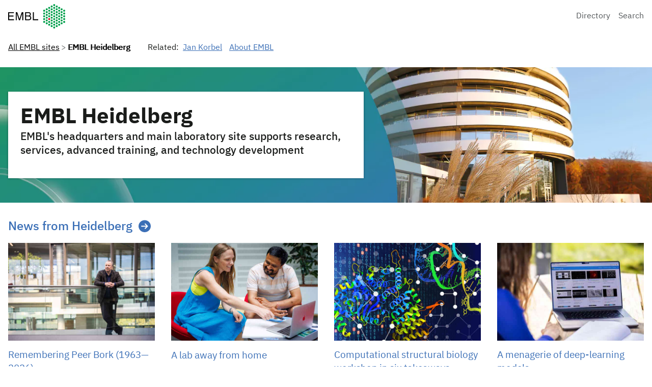

--- FILE ---
content_type: text/html; charset=UTF-8
request_url: https://www.embl.org/sites/heidelberg/
body_size: 9237
content:
<!doctype html>
<html lang="en" class="vf-no-js">
  <head>
    <script>
// Detect if JS is on and swap vf-no-js for vf-js on the html element
(function(H){H.className=H.className.replace(/\bvf-no-js\b/,'vf-js')})(document.documentElement);
</script>

    <meta charset="utf-8">
    <meta name="viewport" content="width=device-width, initial-scale=1.0">
    <link rel="stylesheet" media="all" href="/css/styles.css?993160034" />
    <title>Heidelberg | EMBL.org</title>
    <link rel="shortcut icon" href="https://assets.emblstatic.net/vf/v2.5.0/assets/embl-favicon/assets/favicon.ico">
<link rel="apple-touch-icon" sizes="180x180" href="https://assets.emblstatic.net/vf/v2.5.0/assets/embl-favicon/assets/apple-touch-icon.png">
<link rel="icon" type="image/png" sizes="32x32" href="https://assets.emblstatic.net/vf/v2.5.0/assets/embl-favicon/assets/favicon-32x32.png">
<link rel="icon" type="image/png" sizes="16x16" href="https://assets.emblstatic.net/vf/v2.5.0/assets/embl-favicon/assets/favicon-16x16.png">
<link rel="manifest" href="https://assets.emblstatic.net/vf/v2.5.0/assets/embl-favicon/assets/site.webmanifest">
<link rel="mask-icon" href="https://assets.emblstatic.net/vf/v2.5.0/assets/embl-favicon/assets/safari-pinned-tab.svg" color="#ffffff">
<meta name="msapplication-TileColor" content="#ffffff">
<meta name="theme-color" content="#ffffff">

    <script defer src="https://cdnjs.cloudflare.com/ajax/libs/alpinejs/3.10.2/cdn.js" integrity="sha512-JCRiGqeZmFnnSl3E68K2QpL8Pwvp4PKAqekg41WWUfjqCnKJEv1DvZJdi76q/XFt6VzZ3V4bCE51NkDQ+dOJKA==" crossorigin="anonymous" referrerpolicy="no-referrer"></script>

    
    <link href="https://www.embl.org/news/feed/" type="application/rss+xml" rel="alternate" title="EMBL News">
    

    <!-- Search indexing optimisations -->
    <meta class="swiftype" name="what" data-type="string" content="Page" />
    <meta class="swiftype" name="where" data-type="string" content="EMBL Heidelberg" />
    <meta class="swiftype" name="keywords" data-type="string" content="site, location, laboratory, organisation, Heidelberg, Germany, cell biology, biophysics, developmental biology, chemistry, biochemistry, bioinformatics">
    <meta class="swiftype" name="page-description" data-type="string" content="EMBL&#39;s administrative headquarters in the Southern German city of Heidelberg hosts five research units and many of the laboratory&#39;s core facilities.">
    

    <!-- Descriptive meta -->
    <meta name="title" content="Heidelberg">
    <meta name="author" content="EMBL">
    <meta name="robots" content="index, follow">
    <meta name="keywords" content="site, location, laboratory, organisation, Heidelberg, Germany, cell biology, biophysics, developmental biology, chemistry, biochemistry, bioinformatics">
    <meta name="description" content="EMBL&#39;s administrative headquarters in the Southern German city of Heidelberg hosts five research units and many of the laboratory&#39;s core facilities.">

    <!-- Open Graph / Facebook -->
    <meta property="og:type" content="website">
    <meta property="og:url" content="https://embl.org/sites/heidelberg/">
    <meta property="og:title" content="Heidelberg">
    <meta property="og:description" content="EMBL&#39;s administrative headquarters in the Southern German city of Heidelberg hosts five research units and many of the laboratory&#39;s core facilities.">
    <meta property="og:image" content="https://acxngcvroo.cloudimg.io/v7/https://www.embl.org/files/wp-content/uploads/20210111_Siteimages_Heidelberg.jpg">

    <!-- Twitter -->
    <meta property="twitter:card" content="summary_large_image">
    <meta property="og:url" content="https://embl.org/sites/heidelberg/">
    <meta property="twitter:title" content="Heidelberg">
    <meta property="twitter:description" content="EMBL&#39;s administrative headquarters in the Southern German city of Heidelberg hosts five research units and many of the laboratory&#39;s core facilities.">
    <meta property="twitter:image" content="https://acxngcvroo.cloudimg.io/v7/https://www.embl.org/files/wp-content/uploads/20210111_Siteimages_Heidelberg.jpg">

    <!-- Content descriptors -->
    <meta name="embl:who" content="Jan Korbel"> 
    <meta name="embl:where" content="EMBL Heidelberg"> 
    <meta name="embl:what" content="About EMBL"> 
    <meta name="embl:active" content="where"> 

    <!-- Content role -->
    <meta name="embl:utility" content="0"> 
    <meta name="embl:reach" content="10"> 

    <!-- Page infromation -->
    <meta name="embl:maintainer" content="EMBL Communications"> 
    <meta name="embl:last-review" content="2026.01.23"> 
    <meta name="embl:review-cycle" content="365"> 
    <meta name="embl:expiry" content="never"> 

    <!-- analytics -->
    <meta name="vf:page-type" content="landing;dimension1"> 

    <meta name="google-site-verification" content="P8WEi_8Iucrwtx5qXXNEhFnrASPM74bT0iS77cDoQKk" />
    <script type="application/ld+json">
    {
      "@context": "https://schema.org",
      "@type": "WebPage",
      "name": "Heidelberg | EMBL",
      "url": "https://www.embl.org/sites/heidelberg/",
      "description": "EMBL&#39;s administrative headquarters in the Southern German city of Heidelberg hosts five research units and many of the laboratory&#39;s core facilities.",
      "inLanguage": "en",
      "isPartOf": {
        "@type": "WebSite",
        "name": "European Molecular Biology Laboratory",
        "url": "https://www.embl.org"
      }
    }
    </script>
  </head>
  <body class="vf-body vf-stack">
    <style>head, title, link, meta, style, script, #contentDbItem00000, #contentDbItem00004  {--vf-stack-margin--custom: 0; }</style>

    <!-- embl global header -->
    <link rel="import" href="https://www.embl.org/api/v1/pattern.html?filter-content-type=article&filter-id=108434&pattern=node-body&source=contenthub" data-target="self" data-embl-js-content-hub-loader>

    
    <nav class="vf-breadcrumbs embl-breadcrumbs-lookup" aria-label="Breadcrumb" data-embl-js-breadcrumbs-lookup>
  <div class="vf-list vf-list--inline | vf-breadcrumbs__list | embl-breadcrumbs-lookup--ghosting"></div>
</nav>
    

    



 
<section
  class="vf-hero vf-hero--1200 | vf-u-fullbleed"
  style="--vf-hero--bg-image: url(https://acxngcvroo.cloudimg.io/v7/https://www.embl.org/files/wp-content/uploads/20210111_Siteimages_Heidelberg.jpg);">
  <div class="vf-hero__content | vf-box | vf-stack vf-stack--400">
    <h1 class="vf-hero__heading">EMBL Heidelberg</h1>
    

    <p class="vf-hero__subheading">EMBL's headquarters and main laboratory site supports research, services, advanced training, and technology development</p>
      
        <p class="vf-hero__text"></p></div>
</section>





<section class="vf-news-container vf-news-container--featured | vf-stack">
  
  






 <div class="vf-section-header"><h2 class="vf-section-header__heading vf-section-header__heading--is-link"><a href="/news/tag/heidelberg/">News from Heidelberg</a><svg aria-hidden="true" class="vf-section-header__icon | vf-icon vf-icon-arrow--inline-end" width="1em" height="1em" xmlns="http://www.w3.org/2000/svg"><path d="M0 12c0 6.627 5.373 12 12 12s12-5.373 12-12S18.627 0 12 0C5.376.008.008 5.376 0 12zm13.707-5.209l4.5 4.5a1 1 0 010 1.414l-4.5 4.5a1 1 0 01-1.414-1.414l2.366-2.367a.25.25 0 00-.177-.424H6a1 1 0 010-2h8.482a.25.25 0 00.177-.427l-2.366-2.368a1 1 0 011.414-1.414z" fill="" fill-rule="nonzero"></path></svg></h2></div> 

  <div class="vf-news-container__content | vf-grid vf-grid__col-4 | heidelberg-news">
    
  <!-- Generated by: http://content.embl.org/api/v1/pattern.html?filter-content-type=article&amp;filter-field-contains%5Bfield_embl_taxonomy_terms.entity.title%5D=EMBL%20Heidelberg&amp;filter-field-value%5Bfield_display_publication%5D=EMBL%20News&amp;hide%5Bbody%5D=&amp;limit=4&amp;pattern=vf-news-item-default&amp;sort-field-value%5Bcreated%5D=DESC -->
      <article class="vf-summary vf-summary--news" data-embl-js-conditional-edit="1388813">

              <span class="vf-summary__date">22 Jan 2026</span>
      
                    <img src="https://acxngcvroo.cloudimg.io/v7/https://www.embl.org/news/wp-content/uploads/2026/01/EMBL_Peer_Bork-03.jpg?w=600&h=400&force_format=jpeg&q=30"
             alt="News image"
             class="vf-summary__image" />
      
              <h3 class="vf-summary__title">
                      <a href="https://www.embl.org/news/people-perspectives/remembering-peer-bork-obituary/" class="vf-summary__link">Remembering Peer Bork (1963—2026)</a>
                  </h3>
      
      
      <a class="vf-text vf-text--body-r vf-link embl-conditional-edit"
         rel="noopener noreferrer nofollow"
         href="/node/1388813"
         target="_blank">Edit</a>

    </article>
      <article class="vf-summary vf-summary--news" data-embl-js-conditional-edit="1307111">

              <span class="vf-summary__date">05 Jan 2026</span>
      
                    <img src="https://acxngcvroo.cloudimg.io/v7/https://www.embl.org/news/wp-content/uploads/2025/12/HR-Teams-18-m.jpg?w=600&h=400&force_format=jpeg&q=30"
             alt="News image"
             class="vf-summary__image" />
      
              <h3 class="vf-summary__title">
                      <a href="https://www.embl.org/news/connections/a-lab-away-from-home/" class="vf-summary__link">A lab away from home</a>
                  </h3>
      
      
      <a class="vf-text vf-text--body-r vf-link embl-conditional-edit"
         rel="noopener noreferrer nofollow"
         href="/node/1307111"
         target="_blank">Edit</a>

    </article>
      <article class="vf-summary vf-summary--news" data-embl-js-conditional-edit="1213265">

              <span class="vf-summary__date">19 Dec 2025</span>
      
                    <img src="https://acxngcvroo.cloudimg.io/v7/https://www.embl.org/news/wp-content/uploads/2025/12/20230218_CSB23-01_KV.jpg?w=600&h=400&force_format=jpeg&q=30"
             alt="News image"
             class="vf-summary__image" />
      
              <h3 class="vf-summary__title">
                      <a href="https://www.embl.org/news/science-technology/computational-structural-biology-workshop-in-six-takeaways/" class="vf-summary__link">Computational structural biology workshop in six takeaways</a>
                  </h3>
      
      
      <a class="vf-text vf-text--body-r vf-link embl-conditional-edit"
         rel="noopener noreferrer nofollow"
         href="/node/1213265"
         target="_blank">Edit</a>

    </article>
      <article class="vf-summary vf-summary--news" data-embl-js-conditional-edit="1207983">

              <span class="vf-summary__date">18 Dec 2025</span>
      
                    <img src="https://acxngcvroo.cloudimg.io/v7/https://www.embl.org/news/wp-content/uploads/2025/12/BioImage-Model-Zoo-picture.png?w=600&h=400&force_format=jpeg&q=30"
             alt="News image"
             class="vf-summary__image" />
      
              <h3 class="vf-summary__title">
                      <a href="https://www.embl.org/news/lab-matters/a-menagerie-of-deep-learning-models/" class="vf-summary__link">A menagerie of deep-learning models</a>
                  </h3>
      
      
      <a class="vf-text vf-text--body-r vf-link embl-conditional-edit"
         rel="noopener noreferrer nofollow"
         href="/node/1207983"
         target="_blank">Edit</a>

    </article>
  

  </div>
</section>





  
  
  <nav class="vf-navigation vf-navigation--on-this-page | vf-u-fullbleed | vf-cluster">
  <ul class="vf-navigation__list | vf-list | vf-cluster__inner" data-vf-js-navigation-on-this-page-container="true">
    <li class="vf-navigation__item">
      
      On this page
    </li>
    <li class="vf-navigation__item">
      <a
      href="#about"
      class="vf-navigation__link" aria-selected="true">About EMBL Heidelberg</a>
    </li>
    <li class="vf-navigation__item">
      <a
      href="#research"
      class="vf-navigation__link">Research units</a>
    </li>
    <li class="vf-navigation__item">
      <a
      href="#services"
      class="vf-navigation__link">Services and Facilities</a>
    </li>
    <li class="vf-navigation__item">
      <a
      href="#topics"
      class="vf-navigation__link">Topics</a>
    </li>
    <li class="vf-navigation__item">
      <a
      href="#seminars"
      class="vf-navigation__link">Seminars</a>
    </li>
    <li class="vf-navigation__item">
      <a
      href="#jobs"
      class="vf-navigation__link">Job opportunities</a>
    </li>
    <li class="vf-navigation__item">
      <a
      href="#contact"
      class="vf-navigation__link">Contact and travel</a>
    </li>
  </ul>
</nav>



<section class="vf-grid vf-grid__col-3" id="about">
  <div class="vf-stack | vf-grid__col--span-2 | vf-content">

    <h2>EMBL Heidelberg is the organisation’s main Laboratory and serves as its headquarters</h2>
<p>It is home to: the Director General’s Office and Council Secretariat; five research units; scientific services and core facilities; the EMBL International Centre for Advanced Training (EICAT), and;  central administration and support functions.</p>
<p><a href="/people/person/jan-korbel/">Professor Jan Korbel</a> is the Interim Head of EMBL Heidelberg. He is supported by the <a href="/sites/heidelberg/hd-directors-office/">EMBL Heidelberg Director’s Office</a>.</p>

  </div>
  <div class="vf-stack vf-stack--400">
    
    

  
  
  
  
  
  
  
  

  
  
  

  
  
  <article
  

  class="vf-card vf-card--brand vf-card--striped"
  
  >

  

  <div class="vf-card__content | vf-stack vf-stack--400"><h3 class="vf-card__heading"><a class="vf-card__link" href="/administration/">Administration
        <svg aria-hidden="true" class="vf-card__heading__icon | vf-icon vf-icon-arrow--inline-end" width="1em" height="1em" xmlns="http://www.w3.org/2000/svg"><path d="M0 12c0 6.627 5.373 12 12 12s12-5.373 12-12S18.627 0 12 0C5.376.008.008 5.376 0 12zm13.707-5.209l4.5 4.5a1 1 0 010 1.414l-4.5 4.5a1 1 0 01-1.414-1.414l2.366-2.367a.25.25 0 00-.177-.424H6a1 1 0 010-2h8.482a.25.25 0 00.177-.427l-2.366-2.368a1 1 0 011.414-1.414z" fill="currentColor" fill-rule="nonzero"></path></svg>
      </a></h3>

    

  </div>
</article>


    
    

  
  
  
  
  
  
  
  

  
  
  

  
  
  <article
  

  class="vf-card vf-card--brand vf-card--striped"
  
  >

  

  <div class="vf-card__content | vf-stack vf-stack--400"><h3 class="vf-card__heading"><a class="vf-card__link" href="/training/">Advanced Training
        <svg aria-hidden="true" class="vf-card__heading__icon | vf-icon vf-icon-arrow--inline-end" width="1em" height="1em" xmlns="http://www.w3.org/2000/svg"><path d="M0 12c0 6.627 5.373 12 12 12s12-5.373 12-12S18.627 0 12 0C5.376.008.008 5.376 0 12zm13.707-5.209l4.5 4.5a1 1 0 010 1.414l-4.5 4.5a1 1 0 01-1.414-1.414l2.366-2.367a.25.25 0 00-.177-.424H6a1 1 0 010-2h8.482a.25.25 0 00.177-.427l-2.366-2.368a1 1 0 011.414-1.414z" fill="currentColor" fill-rule="nonzero"></path></svg>
      </a></h3>

    

  </div>
</article>


    
    

  
  
  
  
  
  
  
  

  
  
  

  
  
  <article
  

  class="vf-card vf-card--brand vf-card--striped"
  
  >

  

  <div class="vf-card__content | vf-stack vf-stack--400"><h3 class="vf-card__heading"><a class="vf-card__link" href="/sites/heidelberg/history/">History
        <svg aria-hidden="true" class="vf-card__heading__icon | vf-icon vf-icon-arrow--inline-end" width="1em" height="1em" xmlns="http://www.w3.org/2000/svg"><path d="M0 12c0 6.627 5.373 12 12 12s12-5.373 12-12S18.627 0 12 0C5.376.008.008 5.376 0 12zm13.707-5.209l4.5 4.5a1 1 0 010 1.414l-4.5 4.5a1 1 0 01-1.414-1.414l2.366-2.367a.25.25 0 00-.177-.424H6a1 1 0 010-2h8.482a.25.25 0 00.177-.427l-2.366-2.368a1 1 0 011.414-1.414z" fill="currentColor" fill-rule="nonzero"></path></svg>
      </a></h3>

    

  </div>
</article>

    

  </div>
</section>



 <section data-emblstatic-show-target class="emblstatic-homepage--topics vf-u-fullbleed | vf-card-container | vf-u-background-color-ui--grey--light" id="research">

    <div class="vf-card-container__inner">
      
      






 <div class="vf-section-header"><h2 class="vf-section-header__heading vf-section-header__heading--is-link"><a href="/research/">Research</a><svg aria-hidden="true" class="vf-section-header__icon | vf-icon vf-icon-arrow--inline-end" width="1em" height="1em" xmlns="http://www.w3.org/2000/svg"><path d="M0 12c0 6.627 5.373 12 12 12s12-5.373 12-12S18.627 0 12 0C5.376.008.008 5.376 0 12zm13.707-5.209l4.5 4.5a1 1 0 010 1.414l-4.5 4.5a1 1 0 01-1.414-1.414l2.366-2.367a.25.25 0 00-.177-.424H6a1 1 0 010-2h8.482a.25.25 0 00.177-.427l-2.366-2.368a1 1 0 011.414-1.414z" fill="" fill-rule="nonzero"></path></svg></h2></div> 


      <article

  class="vf-card vf-card--brand vf-card--bordered | vf-show-more__item"
  >


  <div class="vf-card__content | vf-stack vf-stack--400"><h3 class="vf-card__heading"><a class="vf-card__link" href="/research/units/cell-biology-biophysics/">Cell biology and biophysics        <svg aria-hidden="true" class="vf-card__heading__icon | vf-icon vf-icon-arrow--inline-end" width="1em" height="1em" xmlns="http://www.w3.org/2000/svg"><path d="M0 12c0 6.627 5.373 12 12 12s12-5.373 12-12S18.627 0 12 0C5.376.008.008 5.376 0 12zm13.707-5.209l4.5 4.5a1 1 0 010 1.414l-4.5 4.5a1 1 0 01-1.414-1.414l2.366-2.367a.25.25 0 00-.177-.424H6a1 1 0 010-2h8.482a.25.25 0 00.177-.427l-2.366-2.368a1 1 0 011.414-1.414z" fill="currentColor" fill-rule="nonzero"></path></svg>
</a></h3>
<p class="vf-card__text">Scientists in this unit use multidisciplinary approaches to investigate the molecular and biophysical mechanisms that enable cells to function.</p>
  </div>
</article>


      <article

  class="vf-card vf-card--brand vf-card--bordered | vf-show-more__item"
  >


  <div class="vf-card__content | vf-stack vf-stack--400"><h3 class="vf-card__heading"><a class="vf-card__link" href="/research/units/developmental-biology/">Developmental biology        <svg aria-hidden="true" class="vf-card__heading__icon | vf-icon vf-icon-arrow--inline-end" width="1em" height="1em" xmlns="http://www.w3.org/2000/svg"><path d="M0 12c0 6.627 5.373 12 12 12s12-5.373 12-12S18.627 0 12 0C5.376.008.008 5.376 0 12zm13.707-5.209l4.5 4.5a1 1 0 010 1.414l-4.5 4.5a1 1 0 01-1.414-1.414l2.366-2.367a.25.25 0 00-.177-.424H6a1 1 0 010-2h8.482a.25.25 0 00.177-.427l-2.366-2.368a1 1 0 011.414-1.414z" fill="currentColor" fill-rule="nonzero"></path></svg>
</a></h3>
<p class="vf-card__text">Research in the Developmental Biology Unit is focused on understanding the origin, development, and evolution of organisms and their communities.</p>
  </div>
</article>


      <article

  class="vf-card vf-card--brand vf-card--bordered | vf-show-more__item"
  >


  <div class="vf-card__content | vf-stack vf-stack--400"><h3 class="vf-card__heading"><a class="vf-card__link" href="/research/units/directors-research/">Directors' research        <svg aria-hidden="true" class="vf-card__heading__icon | vf-icon vf-icon-arrow--inline-end" width="1em" height="1em" xmlns="http://www.w3.org/2000/svg"><path d="M0 12c0 6.627 5.373 12 12 12s12-5.373 12-12S18.627 0 12 0C5.376.008.008 5.376 0 12zm13.707-5.209l4.5 4.5a1 1 0 010 1.414l-4.5 4.5a1 1 0 01-1.414-1.414l2.366-2.367a.25.25 0 00-.177-.424H6a1 1 0 010-2h8.482a.25.25 0 00.177-.427l-2.366-2.368a1 1 0 011.414-1.414z" fill="currentColor" fill-rule="nonzero"></path></svg>
</a></h3>
<p class="vf-card__text">The Directors' research unit covers thematically distinct research groups, headed by EMBL and EMBO leadership.</p>
  </div>
</article>


      <article

  class="vf-card vf-card--brand vf-card--bordered | vf-show-more__item"
  >


  <div class="vf-card__content | vf-stack vf-stack--400"><h3 class="vf-card__heading"><a class="vf-card__link" href="/research/units/genome-biology/">Genome biology        <svg aria-hidden="true" class="vf-card__heading__icon | vf-icon vf-icon-arrow--inline-end" width="1em" height="1em" xmlns="http://www.w3.org/2000/svg"><path d="M0 12c0 6.627 5.373 12 12 12s12-5.373 12-12S18.627 0 12 0C5.376.008.008 5.376 0 12zm13.707-5.209l4.5 4.5a1 1 0 010 1.414l-4.5 4.5a1 1 0 01-1.414-1.414l2.366-2.367a.25.25 0 00-.177-.424H6a1 1 0 010-2h8.482a.25.25 0 00.177-.427l-2.366-2.368a1 1 0 011.414-1.414z" fill="currentColor" fill-rule="nonzero"></path></svg>
</a></h3>
<p class="vf-card__text">The Genome biology unit uses and develops cutting-edge methods to study how the information in our genome is regulated, processed, and utilised, and how its alteration leads to disease.</p>
  </div>
</article>


      <article

  class="vf-card vf-card--brand vf-card--bordered | vf-show-more__item"
  >


  <div class="vf-card__content | vf-stack vf-stack--400"><h3 class="vf-card__heading"><a class="vf-card__link" href="/research/units/molecular-systems-biology/">Molecular systems biology        <svg aria-hidden="true" class="vf-card__heading__icon | vf-icon vf-icon-arrow--inline-end" width="1em" height="1em" xmlns="http://www.w3.org/2000/svg"><path d="M0 12c0 6.627 5.373 12 12 12s12-5.373 12-12S18.627 0 12 0C5.376.008.008 5.376 0 12zm13.707-5.209l4.5 4.5a1 1 0 010 1.414l-4.5 4.5a1 1 0 01-1.414-1.414l2.366-2.367a.25.25 0 00-.177-.424H6a1 1 0 010-2h8.482a.25.25 0 00.177-.427l-2.366-2.368a1 1 0 011.414-1.414z" fill="currentColor" fill-rule="nonzero"></path></svg>
</a></h3>
<p class="vf-card__text">The Molecular Systems Biology Unit investigates molecular structure, organization and function at a systematic level in and across cells.</p>
  </div>
</article>


  </div>
</section>



<section class="embl-grid embl-grid--has-centered-content" id="services">
  
  






 <div class="vf-section-header"><h2 class="vf-section-header__heading vf-section-header__heading--is-link"><a href="/services-facilities/">Services and facilities</a><svg aria-hidden="true" class="vf-section-header__icon | vf-icon vf-icon-arrow--inline-end" width="1em" height="1em" xmlns="http://www.w3.org/2000/svg"><path d="M0 12c0 6.627 5.373 12 12 12s12-5.373 12-12S18.627 0 12 0C5.376.008.008 5.376 0 12zm13.707-5.209l4.5 4.5a1 1 0 010 1.414l-4.5 4.5a1 1 0 01-1.414-1.414l2.366-2.367a.25.25 0 00-.177-.424H6a1 1 0 010-2h8.482a.25.25 0 00.177-.427l-2.366-2.368a1 1 0 011.414-1.414z" fill="" fill-rule="nonzero"></path></svg></h2></div> 


<div class="vf-content">
    <article class="vf-summary">
      <p class="vf-summary__text">Research at EMBL is supported by the development of enabling technologies that are made available to the scientific community in its Core facilities, 10 of which are located at EMBL Heidelberg. Core facilities provide practical tools and expert advice for life scientists.</p>
    </article>


  <section class="vf-grid vf-grid__col-2">
    <div class="vf-links">
      <ul class="vf-links__list | vf-list">
        <li class="vf-list__item">
          <a class="vf-list__link" href="/groups/advanced-light-microscopy-core-facility/">
            Advanced Light Microscopy
          </a>
        </li>
        <li class="vf-list__item">
          <a class="vf-list__link" href="/groups/chemical-biology/">
            Chemical Biology
          </a>
        </li>
        <li class="vf-list__item">
          <a class="vf-list__link" href="/groups/chemical-synthesis-core-facility/">
            Chemical Synthesis
          </a>
        </li>
        <li class="vf-list__item">
          <a class="vf-list__link" href="/groups/electron-microscopy-core-facility/">
            Electron Microscopy
          </a>
        </li>

        <li class="vf-list__item">
          <a class="vf-list__link" href="/about/info/imaging-centre/">
            EMBL Imaging Centre 
          </a>
        </li>
        </li>
        <li class="vf-list__item">
          <a class="vf-list__link" href="/groups/flow-cytometry-heidelberg/">
            Flow Cytometry
          </a>
        

      </ul>
    </div>
    <div class="vf-links">
      <ul class="vf-links__list | vf-list">


              </li>
                <li class="vf-list__item">
          <a class="vf-list__link" href="/groups/genomics/">
            Genomics
          </a>
        </li>
              <li class="vf-list__item">
          <a class="vf-list__link" href="/about/info/it-services/">
            IT Services 
          </a>
        </li>


        <li class="vf-list__item">
          <a class="vf-list__link" href="/groups/metabolomics/">
            Metabolomics
          </a></li>

        <li class="vf-list__item">
          <a class="vf-list__link" href="/groups/mobile-labs/">
            Mobile Laboratories
          </a></li>

        <li class="vf-list__item">
          <a class="vf-list__link" href="/groups/protein-expression-purification/">
            Protein Expression and Purification
          </a>
        </li>
        <li class="vf-list__item">
          <a class="vf-list__link" href="/groups/proteomics/">
            Proteomics
          </a>
        </li>
      </ul>
    </div>
    </div>

  </section>
</section>




 
<section
  class="vf-hero vf-hero--1200 | vf-u-fullbleed"
  style="--vf-hero--bg-image: url(https://acxngcvroo.cloudimg.io/v7/www.embl.org/files/wp-content/uploads/wmb-banner-heidelberg-scaled.jpg);">
  <div class="vf-hero__content | vf-box | vf-stack vf-stack--400">
    <h1 class="vf-hero__heading">World of Molecular Biology</h1>
    

    
      
        <p class="vf-hero__text">Visit a vibrant, interactive permanent exhibition celebrating molecular biology with a focus on the work, people, and technologies of the European Molecular Biology Laboratory</p>
      <a class="vf-hero__link" href="/about/world-of-molecular-biology/">Find out more<svg width="24" height="24" xmlns="http://www.w3.org/2000/svg"><path d="M0 12c0 6.627 5.373 12 12 12s12-5.373 12-12S18.627 0 12 0C5.376.008.008 5.376 0 12zm13.707-5.209l4.5 4.5a1 1 0 010 1.414l-4.5 4.5a1 1 0 01-1.414-1.414l2.366-2.367a.25.25 0 00-.177-.424H6a1 1 0 010-2h8.482a.25.25 0 00.177-.427l-2.366-2.368a1 1 0 011.414-1.414z" fill="" fill-rule="nonzero"></path></svg>
      </a></div>
</section>





<section data-emblstatic-show-target class="emblstatic-homepage--topics vf-u-fullbleed | vf-card-container | vf-u-background-color-ui--grey--light" id="topics">
  <section data-vf-js-show-more data-vf-js-show-more-pager-size="6" class="vf-show-more">

    <div class="vf-card-container__inner">
      
      






 <div class="vf-section-header"><h2 class="vf-section-header__heading"> Topics</h2></div> 


      <article

  class="vf-card vf-card--brand vf-card--bordered | vf-show-more__item"
  >


  <div class="vf-card__content | vf-stack vf-stack--400"><h3 class="vf-card__heading"><a class="vf-card__link" href="/topics/bioinformatics/">Bioinformatics        <svg aria-hidden="true" class="vf-card__heading__icon | vf-icon vf-icon-arrow--inline-end" width="1em" height="1em" xmlns="http://www.w3.org/2000/svg"><path d="M0 12c0 6.627 5.373 12 12 12s12-5.373 12-12S18.627 0 12 0C5.376.008.008 5.376 0 12zm13.707-5.209l4.5 4.5a1 1 0 010 1.414l-4.5 4.5a1 1 0 01-1.414-1.414l2.366-2.367a.25.25 0 00-.177-.424H6a1 1 0 010-2h8.482a.25.25 0 00.177-.427l-2.366-2.368a1 1 0 011.414-1.414z" fill="currentColor" fill-rule="nonzero"></path></svg>
</a></h3>
<p class="vf-card__text">Analysing data to unravel biological complexity</p>
  </div>
</article>


      <article

  class="vf-card vf-card--brand vf-card--bordered | vf-show-more__item"
  >


  <div class="vf-card__content | vf-stack vf-stack--400"><h3 class="vf-card__heading"><a class="vf-card__link" href="/topics/cells/">Cells        <svg aria-hidden="true" class="vf-card__heading__icon | vf-icon vf-icon-arrow--inline-end" width="1em" height="1em" xmlns="http://www.w3.org/2000/svg"><path d="M0 12c0 6.627 5.373 12 12 12s12-5.373 12-12S18.627 0 12 0C5.376.008.008 5.376 0 12zm13.707-5.209l4.5 4.5a1 1 0 010 1.414l-4.5 4.5a1 1 0 01-1.414-1.414l2.366-2.367a.25.25 0 00-.177-.424H6a1 1 0 010-2h8.482a.25.25 0 00.177-.427l-2.366-2.368a1 1 0 011.414-1.414z" fill="currentColor" fill-rule="nonzero"></path></svg>
</a></h3>
<p class="vf-card__text">Understanding how cells work and how they are organised</p>
  </div>
</article>


      <article

  class="vf-card vf-card--brand vf-card--bordered | vf-show-more__item"
  >


  <div class="vf-card__content | vf-stack vf-stack--400"><h3 class="vf-card__heading"><a class="vf-card__link" href="/topics/chemistry/">Chemistry        <svg aria-hidden="true" class="vf-card__heading__icon | vf-icon vf-icon-arrow--inline-end" width="1em" height="1em" xmlns="http://www.w3.org/2000/svg"><path d="M0 12c0 6.627 5.373 12 12 12s12-5.373 12-12S18.627 0 12 0C5.376.008.008 5.376 0 12zm13.707-5.209l4.5 4.5a1 1 0 010 1.414l-4.5 4.5a1 1 0 01-1.414-1.414l2.366-2.367a.25.25 0 00-.177-.424H6a1 1 0 010-2h8.482a.25.25 0 00.177-.427l-2.366-2.368a1 1 0 011.414-1.414z" fill="currentColor" fill-rule="nonzero"></path></svg>
</a></h3>
<p class="vf-card__text">Developing new drugs and tools to understand the chemistry of life</p>
  </div>
</article>




      <article

  class="vf-card vf-card--brand vf-card--bordered | vf-show-more__item"
  >


  <div class="vf-card__content | vf-stack vf-stack--400"><h3 class="vf-card__heading"><a class="vf-card__link" href="/topics/development/">Development        <svg aria-hidden="true" class="vf-card__heading__icon | vf-icon vf-icon-arrow--inline-end" width="1em" height="1em" xmlns="http://www.w3.org/2000/svg"><path d="M0 12c0 6.627 5.373 12 12 12s12-5.373 12-12S18.627 0 12 0C5.376.008.008 5.376 0 12zm13.707-5.209l4.5 4.5a1 1 0 010 1.414l-4.5 4.5a1 1 0 01-1.414-1.414l2.366-2.367a.25.25 0 00-.177-.424H6a1 1 0 010-2h8.482a.25.25 0 00.177-.427l-2.366-2.368a1 1 0 011.414-1.414z" fill="currentColor" fill-rule="nonzero"></path></svg>
</a></h3>
<p class="vf-card__text">How single cells give rise to complex organisms</p>
  </div>
</article>


             <article

  class="vf-card vf-card--brand vf-card--bordered | vf-show-more__item"
  >


  <div class="vf-card__content | vf-stack vf-stack--400"><h3 class="vf-card__heading"><a class="vf-card__link" href="/topics/disease-models/">Disease models        <svg aria-hidden="true" class="vf-card__heading__icon | vf-icon vf-icon-arrow--inline-end" width="1em" height="1em" xmlns="http://www.w3.org/2000/svg"><path d="M0 12c0 6.627 5.373 12 12 12s12-5.373 12-12S18.627 0 12 0C5.376.008.008 5.376 0 12zm13.707-5.209l4.5 4.5a1 1 0 010 1.414l-4.5 4.5a1 1 0 01-1.414-1.414l2.366-2.367a.25.25 0 00-.177-.424H6a1 1 0 010-2h8.482a.25.25 0 00.177-.427l-2.366-2.368a1 1 0 011.414-1.414z" fill="currentColor" fill-rule="nonzero"></path></svg>
</a></h3>
<p class="vf-card__text">Understanding the causes of disease to find new treatments</p>
  </div>
</article>


          <article

  class="vf-card vf-card--brand vf-card--bordered | vf-show-more__item"
  >


  <div class="vf-card__content | vf-stack vf-stack--400"><h3 class="vf-card__heading"><a class="vf-card__link" href="/topics/genomes/">Genomes        <svg aria-hidden="true" class="vf-card__heading__icon | vf-icon vf-icon-arrow--inline-end" width="1em" height="1em" xmlns="http://www.w3.org/2000/svg"><path d="M0 12c0 6.627 5.373 12 12 12s12-5.373 12-12S18.627 0 12 0C5.376.008.008 5.376 0 12zm13.707-5.209l4.5 4.5a1 1 0 010 1.414l-4.5 4.5a1 1 0 01-1.414-1.414l2.366-2.367a.25.25 0 00-.177-.424H6a1 1 0 010-2h8.482a.25.25 0 00.177-.427l-2.366-2.368a1 1 0 011.414-1.414z" fill="currentColor" fill-rule="nonzero"></path></svg>
</a></h3>
<p class="vf-card__text">How cells interpret the DNA code to carry out biological functions</p>
  </div>
</article>


      <article

  class="vf-card vf-card--brand vf-card--bordered | vf-show-more__item"
  >


  <div class="vf-card__content | vf-stack vf-stack--400"><h3 class="vf-card__heading"><a class="vf-card__link" href="/topics/imaging/">Imaging        <svg aria-hidden="true" class="vf-card__heading__icon | vf-icon vf-icon-arrow--inline-end" width="1em" height="1em" xmlns="http://www.w3.org/2000/svg"><path d="M0 12c0 6.627 5.373 12 12 12s12-5.373 12-12S18.627 0 12 0C5.376.008.008 5.376 0 12zm13.707-5.209l4.5 4.5a1 1 0 010 1.414l-4.5 4.5a1 1 0 01-1.414-1.414l2.366-2.367a.25.25 0 00-.177-.424H6a1 1 0 010-2h8.482a.25.25 0 00.177-.427l-2.366-2.368a1 1 0 011.414-1.414z" fill="currentColor" fill-rule="nonzero"></path></svg>
</a></h3>
<p class="vf-card__text">Cutting edge technology, zooming into life at the tiniest scales</p>
  </div>
</article>


              <article

  class="vf-card vf-card--brand vf-card--bordered | vf-show-more__item"
  >


  <div class="vf-card__content | vf-stack vf-stack--400"><h3 class="vf-card__heading"><a class="vf-card__link" href="/topics/mathematics/">Mathematics and Statistics        <svg aria-hidden="true" class="vf-card__heading__icon | vf-icon vf-icon-arrow--inline-end" width="1em" height="1em" xmlns="http://www.w3.org/2000/svg"><path d="M0 12c0 6.627 5.373 12 12 12s12-5.373 12-12S18.627 0 12 0C5.376.008.008 5.376 0 12zm13.707-5.209l4.5 4.5a1 1 0 010 1.414l-4.5 4.5a1 1 0 01-1.414-1.414l2.366-2.367a.25.25 0 00-.177-.424H6a1 1 0 010-2h8.482a.25.25 0 00.177-.427l-2.366-2.368a1 1 0 011.414-1.414z" fill="currentColor" fill-rule="nonzero"></path></svg>
</a></h3>
<p class="vf-card__text">Mathematical analysis is crucial to the data-rich science of biology</p>
  </div>
</article>


      <article

  class="vf-card vf-card--brand vf-card--bordered | vf-show-more__item"
  >


  <div class="vf-card__content | vf-stack vf-stack--400"><h3 class="vf-card__heading"><a class="vf-card__link" href="/topics/physics-engineering/">Physics and Engineering        <svg aria-hidden="true" class="vf-card__heading__icon | vf-icon vf-icon-arrow--inline-end" width="1em" height="1em" xmlns="http://www.w3.org/2000/svg"><path d="M0 12c0 6.627 5.373 12 12 12s12-5.373 12-12S18.627 0 12 0C5.376.008.008 5.376 0 12zm13.707-5.209l4.5 4.5a1 1 0 010 1.414l-4.5 4.5a1 1 0 01-1.414-1.414l2.366-2.367a.25.25 0 00-.177-.424H6a1 1 0 010-2h8.482a.25.25 0 00.177-.427l-2.366-2.368a1 1 0 011.414-1.414z" fill="currentColor" fill-rule="nonzero"></path></svg>
</a></h3>
<p class="vf-card__text">Enabling technology for a host of experimental methods</p>
  </div>
</article>


          <article

  class="vf-card vf-card--brand vf-card--bordered | vf-show-more__item"
  >


  <div class="vf-card__content | vf-stack vf-stack--400"><h3 class="vf-card__heading"><a class="vf-card__link" href="/topics/transversal-research-themes/">Transversal research themes        <svg aria-hidden="true" class="vf-card__heading__icon | vf-icon vf-icon-arrow--inline-end" width="1em" height="1em" xmlns="http://www.w3.org/2000/svg"><path d="M0 12c0 6.627 5.373 12 12 12s12-5.373 12-12S18.627 0 12 0C5.376.008.008 5.376 0 12zm13.707-5.209l4.5 4.5a1 1 0 010 1.414l-4.5 4.5a1 1 0 01-1.414-1.414l2.366-2.367a.25.25 0 00-.177-.424H6a1 1 0 010-2h8.482a.25.25 0 00.177-.427l-2.366-2.368a1 1 0 011.414-1.414z" fill="currentColor" fill-rule="nonzero"></path></svg>
</a></h3>
<p class="vf-card__text">Understanding life in the context of its environment</p>
  </div>
</article>


      <div class="vf-u-padding__bottom--500" role="presentation">
        <button class="vf-button vf-button--primary vf-button--sm | vf-show-more__button vf-u-margin__top--400" data-vf-js-show-more-button="">Show more</button>
        <button class="vf-button vf-button--primary vf-button--sm | vf-show-more__button--less vf-u-margin__top--400" data-vf-js-show-more-button--less="">Show less</button>
      </div>

    </div>

  </section>
</section>

<section class="embl-grid | vf-u-padding__top--600 vf-u-padding__bottom--600" id="seminars">
  
  






 <div class="vf-section-header"><h2 class="vf-section-header__heading vf-section-header__heading--is-link"><a href="/seminars/">Seminars</a><svg aria-hidden="true" class="vf-section-header__icon | vf-icon vf-icon-arrow--inline-end" width="1em" height="1em" xmlns="http://www.w3.org/2000/svg"><path d="M0 12c0 6.627 5.373 12 12 12s12-5.373 12-12S18.627 0 12 0C5.376.008.008 5.376 0 12zm13.707-5.209l4.5 4.5a1 1 0 010 1.414l-4.5 4.5a1 1 0 01-1.414-1.414l2.366-2.367a.25.25 0 00-.177-.424H6a1 1 0 010-2h8.482a.25.25 0 00.177-.427l-2.366-2.368a1 1 0 011.414-1.414z" fill="" fill-rule="nonzero"></path></svg></h2></div> 


  <div class="vf-content">
    <div class="embl-content-hub-loader | vf-grid vf-grid__col-3 | heidelberg-events">
      <div class="vf-content-hub-html">
  <!-- Generated by: http://content.embl.org/api/v1/pattern.html?filter-content-type=event&amp;filter-field-date-after%5Bfield_event_start_date_time%5D=today&amp;filter-field-value%5Bfield_event_location%5D=67%2C364&amp;filter-field-value%5Bfield_event_type%5D=Seminar&amp;filter-field-value%5Bfield_embl_event_subtype%5D=external_seminar&amp;limit=3&amp;pattern=vf-summary-event&amp;sort-field-value%5Bfield_event_start_date_time.value%5D=ASC -->
          
    <article class="vf-summary vf-summary--event" data-embl-js-conditional-edit="1378501">
      <p class="vf-summary__date">30 Jan 2026</p>
      
      <h3 class="vf-summary__title">
                  To be announced
              </h3>

              <p class="vf-summary__text">Speaker(s): <strong>Thomas Hartung</strong>, John Hopkins, USA<br/>Host: Amy Foreman, Talya Dayton, Kristina Haase<br/></p>
            
      <p class="vf-summary__text">Seminar</p>
      <p class="vf-summary__location">EMBL Heidelberg</p>

      <a class="vf-text vf-text--body-r vf-link embl-conditional-edit"
         rel="noopener noreferrer nofollow"
         href="/node/1378501"
         target="_blank">Edit</a>
    </article>
          
    <article class="vf-summary vf-summary--event" data-embl-js-conditional-edit="1363105">
      <p class="vf-summary__date">02 Feb 2026</p>
      
      <h3 class="vf-summary__title">
                  Conflict Resolution for Project Managers
              </h3>

              <p class="vf-summary__text">Speaker(s): <strong>Tuba Bilecik Antonelos</strong>, Anna Rupaningal, EMBL-EBI, Germany<br/>Host: Anna Rupaningal, EMBL-EBI, United Kingdom<br/></p>
            
      <p class="vf-summary__text">Seminar</p>
      <p class="vf-summary__location">EMBL Heidelberg, Virtual</p>

      <a class="vf-text vf-text--body-r vf-link embl-conditional-edit"
         rel="noopener noreferrer nofollow"
         href="/node/1363105"
         target="_blank">Edit</a>
    </article>
          
    <article class="vf-summary vf-summary--event" data-embl-js-conditional-edit="1393963">
      <p class="vf-summary__date">20 Feb 2026</p>
      
      <h3 class="vf-summary__title">
                  How do African trypanosomes persist in mammalian hosts?
              </h3>

              <p class="vf-summary__text">Speaker(s): <strong>Mark Carrington</strong>, Department of Biochemistry, University of Cambridge, United Kingdom<br/>Host: Eva Kowalinski<br/></p>
            
      <p class="vf-summary__text">Seminar</p>
      <p class="vf-summary__location">EMBL Grenoble, Virtual</p>

      <a class="vf-text vf-text--body-r vf-link embl-conditional-edit"
         rel="noopener noreferrer nofollow"
         href="/node/1393963"
         target="_blank">Edit</a>
    </article>
  </div>

    </div>
  </div>
</section>


<hr class="vf-divider">




<section class="vf-summary-container | vf-stack" id="jobs">
  
  






 <div class="vf-section-header"><h2 class="vf-section-header__heading vf-section-header__heading--is-link"><a href="https://www.embl.org/jobs/">Job opportunities from EMBL Heidelberg</a><svg aria-hidden="true" class="vf-section-header__icon | vf-icon vf-icon-arrow--inline-end" width="1em" height="1em" xmlns="http://www.w3.org/2000/svg"><path d="M0 12c0 6.627 5.373 12 12 12s12-5.373 12-12S18.627 0 12 0C5.376.008.008 5.376 0 12zm13.707-5.209l4.5 4.5a1 1 0 010 1.414l-4.5 4.5a1 1 0 01-1.414-1.414l2.366-2.367a.25.25 0 00-.177-.424H6a1 1 0 010-2h8.482a.25.25 0 00.177-.427l-2.366-2.368a1 1 0 011.414-1.414z" fill="" fill-rule="nonzero"></path></svg></h2></div> 


  <div class="vf-grid vf-grid__col-4 | summary-inline | embl-jobs">
    
  <!-- Generated by: http://content.embl.org/api/v1/pattern.html?filter-content-type=jobs&amp;filter-field-contains%5Bfield_jobs_duty_station%5D=heidelberg&amp;filter-field-contains%5Bfield_jobs_description%5D=&amp;filter-field-date-after%5Bfield_jobs_expiration%5D=today&amp;limit=4&amp;pattern=vf-jobs-snippet&amp;sort-field-value%5Bcreated%5D=DESC -->
      <article class="vf-summary vf-summary--job" data-embl-js-conditional-edit="1383661">
            <h3 class="vf-summary__title">
        <a href="https://embl.wd103.myworkdayjobs.com/EMBL/job/Heidelberg/Laboratory-Officer--Bioinformatics---Computational-Biology-_JR3063-1" class="vf-summary__link">Laboratory Officer (Bioinformatics / Computational Biology)</a>
    </h3>
                    <p class="vf-summary__meta" style="/* hack */ margin-top: -1rem;">

          Science, research and training in <a href="//www.embl.org/sites" class="vf-summary__link">EMBL Heidelberg</a>
          
        </p>
                            <p class="vf-summary__text">
          Your groupThe Vu group at EMBL Heidelberg is seeking a highly motivated bioinformatician or computational biologist to join the lab as a Laboratory Officer. The Vu group investigates the control principles and evolution of animal body size, using planarian flatworms as a model system and an interdis...
        </p>
                    <p class="vf-summary__date">
          <span class="date-days-remaining"
                data-datetime="1771977600"
                data-timezone="Europe/Berlin">
            Closes on <span>25th February.</span>
          </span>
                      Posted 21st January 2026
                  </p>
            <a class="vf-text vf-text--body-r vf-link embl-conditional-edit"
         rel="noopener noreferrer nofollow"
         href="/node/1383661"
         target="_blank">Edit</a>

    </article>
      <article class="vf-summary vf-summary--job" data-embl-js-conditional-edit="1373371">
            <h3 class="vf-summary__title">
        <a href="https://embl.wd103.myworkdayjobs.com/EMBL/job/Heidelberg/Research-Software-Engineer---Spatial-omics_JR2757" class="vf-summary__link">Research Software Engineer - Spatial-omics</a>
    </h3>
                    <p class="vf-summary__meta" style="/* hack */ margin-top: -1rem;">

          Technology in <a href="//www.embl.org/sites" class="vf-summary__link">EMBL Heidelberg</a>
          
        </p>
                            <p class="vf-summary__text">
          The Oliver Stegle team and the Bioimage Analysis Support Team at EMBL Heidelberg are looking for a research software engineer to contribute to the development and maintenance of highly-used open-source software for the analysis of spatial omics data. This position is funded by GlaxoSmithKline (GSK)...
        </p>
                    <p class="vf-summary__date">
          <span class="date-days-remaining"
                data-datetime="1771200000"
                data-timezone="Europe/Berlin">
            Closes on <span>16th February.</span>
          </span>
                      Posted 18th January 2026
                  </p>
            <a class="vf-text vf-text--body-r vf-link embl-conditional-edit"
         rel="noopener noreferrer nofollow"
         href="/node/1373371"
         target="_blank">Edit</a>

    </article>
      <article class="vf-summary vf-summary--job" data-embl-js-conditional-edit="1357929">
            <h3 class="vf-summary__title">
        <a href="https://embl.wd103.myworkdayjobs.com/EMBL/job/Heidelberg/Pdagogische-Fachkraft---Erzieher---Kinderpfleger--m-w-d-_JR3126" class="vf-summary__link">Pädagogische Fachkraft - Erzieher / Kinderpfleger (m/w/d)</a>
    </h3>
                    <p class="vf-summary__meta" style="/* hack */ margin-top: -1rem;">

          Administrative and support in <a href="//www.embl.org/sites" class="vf-summary__link">EMBL Heidelberg</a>
          
        </p>
                            <p class="vf-summary__text">
          Das EMBL Kinderhaus ist ein lebendiges Kinderhaus und legt Wert auf eine zukunftsorientierte, internationale Entwicklung in partnerschaftlicher Zusammenarbeit mit Kindern, Eltern und pädagogischen Fachkräften. Unsere Zusammenarbeit ist geprägt von gegenseitigem Respekt, Verlässlichkeit und Transpare...
        </p>
                    <p class="vf-summary__date">
          <span class="date-days-remaining"
                data-datetime="1771113600"
                data-timezone="Europe/Berlin">
            Closes on <span>15th February.</span>
          </span>
                      Posted 15th January 2026
                  </p>
            <a class="vf-text vf-text--body-r vf-link embl-conditional-edit"
         rel="noopener noreferrer nofollow"
         href="/node/1357929"
         target="_blank">Edit</a>

    </article>
      <article class="vf-summary vf-summary--job" data-embl-js-conditional-edit="1352819">
            <h3 class="vf-summary__title">
        <a href="https://embl.wd103.myworkdayjobs.com/EMBL/job/Heidelberg/Data-Services-Engineer-Architect_JR2904" class="vf-summary__link">Data Services Engineer/Architect</a>
    </h3>
                    <p class="vf-summary__meta" style="/* hack */ margin-top: -1rem;">

          Technology in <a href="//www.embl.org/sites" class="vf-summary__link">EMBL Heidelberg</a>
          
        </p>
                            <p class="vf-summary__text">
          The European Molecular Biology Laboratory (EMBL) is a world leader in scientific research and provision of biomolecular data resources. Across six European sites, EMBL provides a broad range of data services to the scientific community, from internal data management support to globally used resource...
        </p>
                    <p class="vf-summary__date">
          <span class="date-days-remaining"
                data-datetime="1771200000"
                data-timezone="Europe/Berlin">
            Closes on <span>16th February.</span>
          </span>
                      Posted 14th January 2026
                  </p>
            <a class="vf-text vf-text--body-r vf-link embl-conditional-edit"
         rel="noopener noreferrer nofollow"
         href="/node/1352819"
         target="_blank">Edit</a>

    </article>
  

    <span class="jobs-button"></span>
  </div>
</section>

<style>

  .vf-summary--job .vf-summary__text,
  .vf-summary--job .vf-summary__button,
  .vf-summary--job .vf-summary__date {
    display: none;
  }
</style>



<section id="contact">
    
</section>


  
  
  
  
  
  


<section
  class="vf-card-container vf-card-container__col-4 | vf-u-background-color-ui--grey--light vf-u-fullbleed"
  style="--vf-card__image--aspect-ratio: 16 / 9;"
>
  <div class="vf-card-container__inner">
     <div class="vf-section-header"><h2 class="vf-section-header__heading"> Contact and travel</h2></div> 
    
       


<article

  class="vf-card vf-card--brand vf-card--striped"
  >


  <div class="vf-card__content | vf-stack vf-stack--400"><h3 class="vf-card__heading"><a class="vf-card__link" href="/sites/heidelberg/accommodation">Accommodation        <svg aria-hidden="true" class="vf-card__heading__icon | vf-icon vf-icon-arrow--inline-end" width="1em" height="1em" xmlns="http://www.w3.org/2000/svg"><path d="M0 12c0 6.627 5.373 12 12 12s12-5.373 12-12S18.627 0 12 0C5.376.008.008 5.376 0 12zm13.707-5.209l4.5 4.5a1 1 0 010 1.414l-4.5 4.5a1 1 0 01-1.414-1.414l2.366-2.367a.25.25 0 00-.177-.424H6a1 1 0 010-2h8.482a.25.25 0 00.177-.427l-2.366-2.368a1 1 0 011.414-1.414z" fill="currentColor" fill-rule="nonzero"></path></svg>
</a></h3>
<p class="vf-card__text">EMBL Hotel ISG and Guest Houses provide accommodation for scientists and visitors to EMBL Heidelberg.</p>
  </div>
</article>

    
       


<article

  class="vf-card vf-card--brand vf-card--striped"
  >


  <div class="vf-card__content | vf-stack vf-stack--400"><h3 class="vf-card__heading"><a class="vf-card__link" href="/sites/heidelberg/travel/">Travel        <svg aria-hidden="true" class="vf-card__heading__icon | vf-icon vf-icon-arrow--inline-end" width="1em" height="1em" xmlns="http://www.w3.org/2000/svg"><path d="M0 12c0 6.627 5.373 12 12 12s12-5.373 12-12S18.627 0 12 0C5.376.008.008 5.376 0 12zm13.707-5.209l4.5 4.5a1 1 0 010 1.414l-4.5 4.5a1 1 0 01-1.414-1.414l2.366-2.367a.25.25 0 00-.177-.424H6a1 1 0 010-2h8.482a.25.25 0 00.177-.427l-2.366-2.368a1 1 0 011.414-1.414z" fill="currentColor" fill-rule="nonzero"></path></svg>
</a></h3>
<p class="vf-card__text">EMBL Heidelberg is a 10-15 minute drive from Heidelberg's city centre and main station. During conferences EMBL arranges frequent bus transfers between EMBL and various stops around Heidelberg.</p>
  </div>
</article>

    
       


<article

  class="vf-card vf-card--brand vf-card--bordered"
  >


  <div class="vf-card__content | vf-stack vf-stack--400"><h3 class="vf-card__heading">Contact</h3>
<p class="vf-card__text"><strong>General Enquiries</strong><br/> Email: <a href='mailto:info@embl.de'>info@embl.de</a><br/> Phone: +49 6221 387-0<br/><br/> <strong>Press</strong><br/> Email: <a href='mailto:media@embl.org'>media@embl.org</a><br/></p>
  </div>
</article>

    
       


<article

  class="vf-card vf-card--brand vf-card--bordered"
  >


  <div class="vf-card__content | vf-stack vf-stack--400"><h3 class="vf-card__heading">Address</h3>
<p class="vf-card__text">EMBL Heidelberg<br/> Meyerhofstraße 1<br/> 69117 Heidelberg<br/> Germany</p>
  </div>
</article>

    
  </div>
</section>





<!-- EMBL About -->
<div class="vf-content-hub-html">
  <!-- Generated by: http://content.embl.org/api/v1/pattern.html?filter-content-type=article&amp;filter-id=25623&amp;pattern=node-body -->
      <div data-embl-js-conditional-edit="25623">
              <div class="vf-summary-container | embl-grid vf-u-margin__bottom--800" data-vf-google-analytics-region="about-ch-25623">
  <div class="vf-section-header">
    <a href="/about" class="vf-section-header__heading vf-section-header__heading--is-link" style="margin-bottom:32px;">About EMBL <svg class="vf-section-header__icon | vf-icon vf-icon-arrow--inline-end" aria-hidden="true" width="24" height="24" xmlns="http://www.w3.org/2000/svg"><path d="M0 12c0 6.627 5.373 12 12 12s12-5.373 12-12S18.627 0 12 0C5.376.008.008 5.376 0 12zm13.707-5.209l4.5 4.5a1 1 0 010 1.414l-4.5 4.5a1 1 0 01-1.414-1.414l2.366-2.367a.25.25 0 00-.177-.424H6a1 1 0 010-2h8.482a.25.25 0 00.177-.427l-2.366-2.368a1 1 0 011.414-1.414z" fill="" fill-rule="nonzero"/></svg></a>
    <img src="https://acxngcvroo.cloudimg.io/v7/https://www.embl.org/files/wp-content/uploads/2020/04/logo-of-icons.png"alt="EMBL Logo made of scientific icons" title="EMBL Logo" class="">
  </div>
  <div class="vf-container__content vf-content">
    <p>With support from <a href="/about/member-states/">more than 30 countries</a>, laboratories at six sites across Europe and thousands of scientists and engineers working together, the European Molecular Biology Laboratory (EMBL) is a powerhouse of biological expertise. EMBL is an intergovernmental organisation, headquartered in Heidelberg, and was founded in 1974 with the mission of promoting molecular biology research in Europe, training young scientists, and developing new technologies.
    </p>
    <p>EMBL currently employs more than 1800 people in <a href="/sites/barcelona/">Barcelona</a>, <a href="/sites/grenoble/">​​Grenoble</a>, <a href="/sites/hamburg/">Hamburg</a>, <a href="/sites/heidelberg/">Heidelberg</a>, <a href="https://www.ebi.ac.uk/">EMBL-EBI Hinxton</a> (near Cambridge), and <a href="/sites/rome/">Rome</a>.</p>
    <p>Publishing hundreds of research articles and hosting dozens of <a href="/events/">conferences</a> every year, EMBL is driving visionary fundamental research and training Europe’s future scientific talent.</p>
  </div>
</div>

            <a class="vf-text vf-text--body-r vf-link embl-conditional-edit"
         rel="noopener noreferrer nofollow"
         href="/node/25623"
         target="_blank">Edit</a>
    </div>
  </div>





    <!-- embl global footer -->
<link rel="import" href="https://www.embl.org/api/v1/pattern.html?filter-content-type=article&filter-id=108436&pattern=node-body&source=contenthub" data-target="self" data-embl-js-content-hub-loader>





<!-- IE11 polyfill JS -->
<script nomodule crossorigin="anonymous" src="https://polyfill.io/v3/polyfill.min.js?flags=gated&features=default"></script>
<script src="/scripts/scripts.js?993160034"></script>

<!-- Google Analytics (gtag.js) -->
<script async src="https://www.googletagmanager.com/gtag/js?id=G-QZCS800LM6"></script>
<script>
  window.dataLayer = window.dataLayer || [];
  function gtag(){dataLayer.push(arguments);}
  gtag('js', new Date());

  gtag('config', 'G-QZCS800LM6');
</script>
<!-- End Google Analytics -->

  </body>
</html>


--- FILE ---
content_type: text/html; charset=UTF-8
request_url: https://www.embl.org/api/v1/pattern.html?filter-content-type=article&filter-id=108436&pattern=node-body&source=contenthub
body_size: 1159
content:
<div class="vf-content-hub-html">
  <!-- Generated by: http://content.embl.org/api/v1/pattern.html?filter-content-type=article&amp;filter-id=108436&amp;pattern=node-body -->
      <div data-embl-js-conditional-edit="108436">
              <footer class="vf-footer" data-vf-google-analytics-region="embl-footer">
  <div class="vf-footer__links-group | vf-grid vf-grid__col-5" style="border-top: none; /* temporary until VF update */">
    <section class="vf-links vf-grid__col--span-3">
      <p class="vf-footer__notice">
        EMBL is Europe’s life sciences laboratory – an intergovernmental organisation with more than 80 independent research groups covering the spectrum of molecular biology.
      </p>
      <div class="vf-section-header">
        <a href="/directory/" style="color: white !important;" class="vf-button vf-button--primary vf-button--sm">View the EMBL.org directory</a>
        <p class="vf-section-header__text">  <span class="vf-u-text--nowrap"> </span></p>
      </div>
    </section>

    <section class="vf-links">
      <h4 class="vf-links__heading"><a class="vf-heading__link" href="https://www.embl.org/about/missions/">Missions</a></h4>
      <ul class="vf-links__list | vf-list">
        <li class="vf-list__item">
          <a href="https://www.embl.org/research/" class="vf-list__link">Research</a>
        </li>
        <li class="vf-list__item">
          <a href="https://www.embl.org/services-facilities/" class="vf-list__link">Scientific services</a>
        </li>
        <li class="vf-list__item">
          <a href="https://www.embl.org/training/" class="vf-list__link">Training</a>
        </li>
        <li class="vf-list__item">
          <a href="https://www.embl.org/industry/" class="vf-list__link">Innovation and Translation</a>
        </li>
        <li class="vf-list__item">
          <a href="https://www.embl.org/international-relations/" class="vf-list__link">Integration of Life Sciences</a>
        </li>
      </ul>
    </section>

    <section class="vf-links">
      <h4 class="vf-links__heading"><a class="vf-heading__link" href="https://www.embl.org/about/">About</a></h4>
      <ul class="vf-links__list | vf-list">
        <li class="vf-list__item">
          <a href="https://www.embl.org/contact/" class="vf-list__link">Contact us</a>
        </li>
        <li class="vf-list__item">
          <a href="https://www.embl.org/events/" class="vf-list__link">Events</a>
        </li>
        <li class="vf-list__item">
          <a href="https://embl.wd103.myworkdayjobs.com/EMBL" class="vf-list__link">Jobs</a>
        </li>
        <li class="vf-list__item">
          <a href="https://www.embl.org/news/" class="vf-list__link">News</a>
        </li>
        <li class="vf-list__item">
          <a href="https://www.embl.org/people/" class="vf-list__link">People directory</a>
        </li>
        <li class="vf-list__item">
          <a href="https://www.embl.org/social-media/" class="vf-list__link">Social media</a>
        </li>
      </ul>
    </section>
  </div>

  <p class="vf-footer__legal" style="">
    <span class="vf-footer__legal-text"><a class="vf-footer__link" href="https://www.embl.org/info/privacy-policy/">Privacy policy</a></span>
    <span class="vf-footer__legal-text"><a class="vf-footer__link" href="https://www.embl.org/about/open-science/">Open science</a></span>
    <span class="vf-footer__legal-text"><a class="vf-footer__link" href="https://www.embl.org/about/research-assessment/">Research Assessment</a></span>
    <span class="vf-footer__legal-text">© EMBL 2026</span>
    <span class="vf-footer__legal-text" style="grid-row: 1/-1;grid-column: 12;">
      <a class="vf-footer__link" href="https://www.embl.org/internal-information/">Intranet for staff</a>
    </span>
  </p>
</footer>
            <a class="vf-text vf-text--body-r vf-link embl-conditional-edit"
         rel="noopener noreferrer nofollow"
         href="/node/108436"
         target="_blank">Edit</a>
    </div>
  </div>


--- FILE ---
content_type: text/css
request_url: https://www.embl.org/css/styles.css?993160034
body_size: 23900
content:
/*! Component: @visual-framework/vf-componenet-rollup
 * Version: 1.0.0-beta.4
 * Location: components/undefined
 * VF Core version in use: 2.2.46
 * Build time: Mon, 26 Jan 2026 20:23:20 GMT
 */:root{--vf-color--green: #18974c;--vf-color--green--darkest: #0a5032;--vf-color--green--dark: #007b53;--vf-color--green--light: #6cc24a;--vf-color--green--lightest: #d0debb;--vf-color--grey: #707372;--vf-color--grey--darkest: #373a36;--vf-color--grey--dark: #54585a;--vf-color--grey--light: #a8a99e;--vf-color--grey--lightest: #d0d0ce;--vf-color--red: #d41645;--vf-color--red--dark: #a6093d;--vf-color--red--light: #e58f9e;--vf-color--blue: #3b6fb6;--vf-color--blue--dark: #193f90;--vf-color--blue--light: #8bb8e8;--vf-color--purple: #734595;--vf-color--purple--dark: #563d82;--vf-color--purple--light: #cba3d8;--vf-color--orange: #f49e17;--vf-color--orange--dark: #b65417;--vf-color--orange--light: #efc06e;--vf-color--yellow: #f4c61f;--vf-color--yellow--dark: #ffb81c;--vf-color--yellow--light: #fdd757;--vf-color--bright-green: #a1be1f;--vf-color--bright-green--dark: #7fb428;--vf-color--bright-green--light: #e2e868}:root{--vf-color__text--primary: #1a1c1a;--vf-color__text--secondary: #373a36;--vf-color__link: #3b6fb6;--vf-color__link--hover: #193f90;--vf-color__link--focus: #193f90;--vf-color__link--visited: #563d82}:root{--vf-color__button__text--primary: #ffffff;--vf-color__button__border--primary: #3b6fb6;--vf-color__button__background--primary: #3b6fb6;--vf-color__button__shadow--primary: #193f90;--vf-color__button__text--secondary: #3b6fb6;--vf-color__button__border--secondary: #3b6fb6;--vf-color__button__background--secondary: #ffffff;--vf-color__button__shadow--secondary: #193f90;--vf-color__button__text--tertiary: #ffffff;--vf-color__button__border--tertiary: #373a36;--vf-color__button__background--tertiary: #373a36;--vf-color__button__shadow--tertiary: #000000}:root{--vf-color__brand: #18974c;--vf-color__brand--dark: #0a5032}:root{--vf-ui-color--black: #000000;--vf-ui-color--grey: #d8d8d8;--vf-ui-color--grey--light: #f3f3f3;--vf-ui-color--yellow: #fffadc;--vf-ui-color--red: #d32f2f;--vf-ui-color--white: #ffffff;--vf-ui-color--off-white: #fafafa}:root{--vf-color--neutral--0: #ffffff;--vf-color--neutral--100: #f3f3f3;--vf-color--neutral--200: #e4e4e4;--vf-color--neutral--300: #d0d0ce;--vf-color--neutral--400: #a9abaa;--vf-color--neutral--500: #8d8f8e;--vf-color--neutral--600: #707372;--vf-color--neutral--700: #54585a;--vf-color--neutral--800: #373a36;--vf-color--neutral--900: #000000}:root{--vf-theme--primary: #3b6fb6;--vf-theme--primary--dark: #193f90;--vf-theme--secondary: #18974c;--vf-theme--secondary--dark: #007b53;--vf-theme--tertiary: #54585a;--vf-theme--quaternary: #f4c61f;--vf-theme--quinary: #d0d0ce}:root{--vf-body-width: 80em;--page-grid-gap: 1rem;--embl-grid-module--prime: 16rem;--embl-grid-spacing-normaliser: 0px}@media(min-width: 75em){:root{--page-grid-gap: 2rem}}/*!
 * Component: @visual-framework/vf-font-plex-mono
 * Version: 1.1.1
 * Location: components/vf-font-plex-mono
 */@font-face{font-family:"IBM Plex Mono";font-style:normal;font-weight:400;src:local("IBM Plex Mono"),local("IBMPlexMono"),url("../assets/vf-font-plex-mono/assets/IBM-Plex-Mono/fonts/complete/woff/IBMPlexMono-Regular.woff") format("woff")}.vf-font-plex-mono{font-family:"IBM Plex Mono",Monaco,Consolas,"Lucida Console",monospace;font-size:14px;color:#1a1c1a;font-weight:400;line-height:1.57;margin:var(--vf-stack-margin, 0) 0 0 0}/*!
 * Component: @visual-framework/vf-font-plex-sans
 * Version: 1.1.1
 * Location: components/vf-font-plex-sans
 */@font-face{font-family:"IBM Plex Sans";font-style:normal;font-weight:700;src:local("IBM Plex Sans Bold"),local("IBMPlexSans-Bold"),url("../assets/vf-font-plex-sans/assets/IBM-Plex-Sans/fonts/complete/woff/IBMPlexSans-Bold.woff") format("woff")}@font-face{font-family:"IBM Plex Sans";font-style:italic;font-weight:700;src:local("IBM Plex Sans Bold Italic"),local("IBMPlexSans-BoldItalic"),url("../assets/vf-font-plex-sans/assets/IBM-Plex-Sans/fonts/complete/woff/IBMPlexSans-BoldItalic.woff") format("woff")}@font-face{font-family:"IBM Plex Sans";font-style:normal;font-weight:200;src:local("IBM Plex Sans ExtraLight"),local("IBMPlexSans-ExtraLight"),url("../assets/vf-font-plex-sans/assets/IBM-Plex-Sans/fonts/complete/woff/IBMPlexSans-ExtraLight.woff") format("woff")}@font-face{font-family:"IBM Plex Sans";font-style:italic;font-weight:200;src:local("IBM Plex Sans ExtraLight Italic"),local("IBMPlexSans-ExtraLightItalic"),url("../assets/vf-font-plex-sans/assets/IBM-Plex-Sans/fonts/complete/woff/IBMPlexSans-ExtraLightItalic.woff") format("woff")}@font-face{font-family:"IBM Plex Sans";font-style:italic;font-weight:400;src:local("IBM Plex Sans Italic"),local("IBMPlexSans-Italic"),url("../assets/vf-font-plex-sans/assets/IBM-Plex-Sans/fonts/complete/woff/IBMPlexSans-Italic.woff") format("woff")}@font-face{font-family:"IBM Plex Sans";font-style:normal;font-weight:300;src:local("IBM Plex Sans Light"),local("IBMPlexSans-Light"),url("../assets/vf-font-plex-sans/assets/IBM-Plex-Sans/fonts/complete/woff/IBMPlexSans-Light.woff") format("woff")}@font-face{font-family:"IBM Plex Sans";font-style:italic;font-weight:300;src:local("IBM Plex Sans Light Italic"),local("IBMPlexSans-LightItalic"),url("../assets/vf-font-plex-sans/assets/IBM-Plex-Sans/fonts/complete/woff/IBMPlexSans-LightItalic.woff") format("woff")}@font-face{font-family:"IBM Plex Sans";font-style:normal;font-weight:500;src:local("IBM Plex Sans Medium"),local("IBMPlexSans-Medium"),url("../assets/vf-font-plex-sans/assets/IBM-Plex-Sans/fonts/complete/woff/IBMPlexSans-Medium.woff") format("woff")}@font-face{font-family:"IBM Plex Sans";font-style:italic;font-weight:500;src:local("IBM Plex Sans Medium Italic"),local("IBMPlexSans-MediumItalic"),url("../assets/vf-font-plex-sans/assets/IBM-Plex-Sans/fonts/complete/woff/IBMPlexSans-MediumItalic.woff") format("woff")}@font-face{font-family:"IBM Plex Sans";font-style:normal;font-weight:400;src:local("IBM Plex Sans"),local("IBMPlexSans"),url("../assets/vf-font-plex-sans/assets/IBM-Plex-Sans/fonts/complete/woff/IBMPlexSans-Regular.woff") format("woff")}@font-face{font-family:"IBM Plex Sans";font-style:normal;font-weight:600;src:local("IBM Plex Sans SemiBold"),local("IBMPlexSans-SemiBold"),url("../assets/vf-font-plex-sans/assets/IBM-Plex-Sans/fonts/complete/woff/IBMPlexSans-SemiBold.woff") format("woff")}@font-face{font-family:"IBM Plex Sans";font-style:italic;font-weight:600;src:local("IBM Plex Sans SemiBold Italic"),local("IBMPlexSans-SemiBoldItalic"),url("../assets/vf-font-plex-sans/assets/IBM-Plex-Sans/fonts/complete/woff/IBMPlexSans-SemiBoldItalic.woff") format("woff")}@font-face{font-family:"IBM Plex Sans";font-style:normal;font-weight:450;src:local("IBM Plex Sans Text"),local("IBMPlexSans-Text"),url("../assets/vf-font-plex-sans/assets/IBM-Plex-Sans/fonts/complete/woff/IBMPlexSans-Text.woff") format("woff")}@font-face{font-family:"IBM Plex Sans";font-style:italic;font-weight:450;src:local("IBM Plex Sans Text Italic"),local("IBMPlexSans-TextItalic"),url("../assets/vf-font-plex-sans/assets/IBM-Plex-Sans/fonts/complete/woff/IBMPlexSans-TextItalic.woff") format("woff")}@font-face{font-family:"IBM Plex Sans";font-style:normal;font-weight:100;src:local("IBM Plex Sans Thin"),local("IBMPlexSans-Thin"),url("../assets/vf-font-plex-sans/assets/IBM-Plex-Sans/fonts/complete/woff/IBMPlexSans-Thin.woff") format("woff")}@font-face{font-family:"IBM Plex Sans";font-style:italic;font-weight:100;src:local("IBM Plex Sans Thin Italic"),local("IBMPlexSans-ThinItalic"),url("../assets/vf-font-plex-sans/assets/IBM-Plex-Sans/fonts/complete/woff/IBMPlexSans-ThinItalic.woff") format("woff")}.vf-font-plex-sans{font-family:"IBM Plex Sans",Helvetica,Arial,sans-serif;font-size:16px;color:#1a1c1a;font-weight:400;line-height:1.71;margin:var(--vf-stack-margin, 0) 0 0 0}html,button{font-family:"IBM Plex Sans",Helvetica,Arial,sans-serif}/*!
 * Component: @visual-framework/vf-content
 * Version: 1.6.16
 * Location: components/vf-content
 */.vf-content h1:not([class*=vf-]){font-family:"IBM Plex Sans",Helvetica,Arial,sans-serif;font-size:42px;color:#1a1c1a;font-weight:700;line-height:1.547;margin:var(--vf-stack-margin, 0) 0 0 0}.vf-content h1:not([class*=vf-])+small{margin-bottom:35px;margin-top:22px}.vf-content h1:not([class*=vf-]) b,.vf-content h1:not([class*=vf-]) strong{font-weight:inherit}.vf-content h2:not([class*=vf-]){font-family:"IBM Plex Sans",Helvetica,Arial,sans-serif;font-size:30px;color:#1a1c1a;font-weight:500;line-height:1.333;margin:0 0 16px 0;margin:var(--vf-stack-margin, 0) 0 var(--vf-text-margin--bottom, 16px) 0}.vf-content h2:not([class*=vf-]) b,.vf-content h2:not([class*=vf-]) strong{font-weight:inherit}.vf-content h3:not([class*=vf-]){font-family:"IBM Plex Sans",Helvetica,Arial,sans-serif;font-size:24px;color:#1a1c1a;font-weight:500;line-height:1.333;margin:0 0 16px 0;margin:var(--vf-stack-margin, 0) 0 var(--vf-text-margin--bottom, 16px) 0}.vf-content h3:not([class*=vf-]) b,.vf-content h3:not([class*=vf-]) strong{font-weight:inherit}.vf-content h4:not([class*=vf-]){font-family:"IBM Plex Sans",Helvetica,Arial,sans-serif;font-size:21px;color:#1a1c1a;font-weight:500;line-height:1.29;margin:0 0 16px 0;margin:var(--vf-stack-margin, 0) 0 var(--vf-text-margin--bottom, 16px) 0}.vf-content h4:not([class*=vf-]) b,.vf-content h4:not([class*=vf-]) strong{font-weight:inherit}.vf-content h5:not([class*=vf-]){font-family:"IBM Plex Sans",Helvetica,Arial,sans-serif;font-size:19px;color:#1a1c1a;font-weight:500;line-height:1.5;margin:0 0 16px 0;margin:var(--vf-stack-margin, 0) 0 var(--vf-text-margin--bottom, 16px) 0}.vf-content h5:not([class*=vf-]) b,.vf-content h5:not([class*=vf-]) strong{font-weight:inherit}.vf-content h6:not([class*=vf-]){font-family:"IBM Plex Sans",Helvetica,Arial,sans-serif;font-size:19px;color:#1a1c1a;font-weight:500;line-height:1.5;margin:0 0 16px 0;margin:var(--vf-stack-margin, 0) 0 var(--vf-text-margin--bottom, 16px) 0}.vf-content h6:not([class*=vf-]) b,.vf-content h6:not([class*=vf-]) strong{font-weight:inherit}.vf-content>:first-child{margin-top:0 !important}.vf-content p:not([class*=vf-]){font-family:"IBM Plex Sans",Helvetica,Arial,sans-serif;font-size:19px;color:#1a1c1a;font-weight:400;line-height:1.421;margin:var(--vf-stack-margin, 0) 0 1rem 0}.vf-content .vf-link,.vf-content a:not([class*=vf-]){border-bottom:none;text-decoration:none;color:#3b6fb6}.vf-content .vf-link:visited,.vf-content a:not([class*=vf-]):visited{color:#734595;border-bottom:none}.vf-content .vf-link:visited:hover,.vf-content a:not([class*=vf-]):visited:hover{color:#734595;text-decoration:underline}.vf-content .vf-link:hover,.vf-content a:not([class*=vf-]):hover{color:#193f90;border-bottom:none;text-decoration:underline}.vf-content small:not([class*=vf-]){font-family:"IBM Plex Sans",Helvetica,Arial,sans-serif;font-size:14px;color:#1a1c1a;font-weight:400;line-height:1.57;margin:0 0 16px 0;margin:var(--vf-stack-margin, 0) 0 var(--vf-text-margin--bottom, 16px) 0;display:block}.vf-content ol:not([class*=vf-]){margin:0;list-style-type:decimal;padding-left:16px;padding-left:20px}.vf-list--ordered__item{margin-bottom:1rem}.vf-content ul:not([class*=vf-]){margin:0;padding-left:16px;list-style-type:disc;padding-left:20px}.vf-list--unordered__item{margin-bottom:1rem}.vf-content li:not([class*=vf-]){font-family:"IBM Plex Sans",Helvetica,Arial,sans-serif;font-size:19px;color:#1a1c1a;font-weight:400;line-height:1.421;margin:0 0 16px 0;margin:var(--vf-stack-margin, 0) 0 var(--vf-text-margin--bottom, 16px) 0;margin-bottom:.5rem}.vf-content li:not([class*=vf-])>ul:not([class*=vf-]),.vf-content li:not([class*=vf-])>ol:not([class*=vf-]){margin-top:.5rem}.vf-content li:not([class*=vf-]):last-of-type{margin-bottom:1rem}.vf-content dl:not([class*=vf-]) dt:not([class*=vf-]){font-family:"IBM Plex Sans",Helvetica,Arial,sans-serif;font-size:21px;color:#1a1c1a;font-weight:500;line-height:1.29;margin:var(--vf-stack-margin, 0) 0 8px 0}.vf-content dl:not([class*=vf-]) dd:not([class*=vf-]){font-family:"IBM Plex Sans",Helvetica,Arial,sans-serif;font-size:19px;color:#1a1c1a;font-weight:400;line-height:1.421;margin:0 0 16px 0;margin:var(--vf-stack-margin, 0) 0 var(--vf-text-margin--bottom, 16px) 0}.vf-content img:not([class*=vf-]){height:auto;max-width:100%}.vf-content hr:not([class*=vf-]){--context-margin--inline: 1rem;background-color:#d8d8d8;border:none;height:1px;margin-block:0 var(--vf-divider-margin--block-end, 1.5rem);margin-top:1rem;margin-top:var(--vf-stack-margin, 1rem);width:100%}.vf-content code:not([class*=vf-]){padding-left:3px;padding-right:3px}.vf-content blockquote:not([class*=vf-]){font-family:"IBM Plex Sans",Helvetica,Arial,sans-serif;font-size:19px;color:#1a1c1a;font-weight:400;line-height:1.421;margin:0 0 16px 0;margin:var(--vf-stack-margin, 0) 0 var(--vf-text-margin--bottom, 16px) 0;margin:0 0 1rem 0;border:0;padding:10px 8px 10px 32px;position:relative}.vf-content blockquote:not([class*=vf-])::before{border-left:4px solid #d0d0ce;content:"";height:100%;left:12px;position:absolute;top:0}.vf-content blockquote:not([class*=vf-]) p:last-of-type:not([class*=vf-]){margin-bottom:0}.vf-content table:not([class*=vf-]){background-color:#fff;border-collapse:collapse}.vf-content table:not([class*=vf-]) caption{font-family:"IBM Plex Sans",Helvetica,Arial,sans-serif;font-size:21px;color:#1a1c1a;font-weight:500;line-height:1.29;margin:0 0 16px 0;margin:var(--vf-stack-margin, 0) 0 var(--vf-text-margin--bottom, 16px) 0;text-align:left}.vf-content table:not([class*=vf-]) thead{background-color:#d0d0ce}.vf-content table:not([class*=vf-]) thead th{font-family:"IBM Plex Sans",Helvetica,Arial,sans-serif;font-size:19px;color:#1a1c1a;font-weight:500;line-height:1.5;margin:var(--vf-stack-margin, 0) 0 0 0;padding:8px 16px;text-align:left}.vf-content table:not([class*=vf-]) td{font-family:"IBM Plex Sans",Helvetica,Arial,sans-serif;font-size:19px;color:#1a1c1a;font-weight:400;line-height:1.421;margin:var(--vf-stack-margin, 0) 0 0 0;padding:8px 16px;text-align:left;vertical-align:top}.vf-content table:not([class*=vf-]) tr:nth-of-type(even){background-color:#f3f3f3}.vf-content table:not([class*=vf-]) tfoot{background-color:#d0d0ce;border-top:1px solid #000}.vf-content table:not([class*=vf-]) tfoot td{padding:8px 16px}.vf-content figcaption:not([class*=vf-]),.vf-content cite:not([class*=vf-]){font-family:"IBM Plex Sans",Helvetica,Arial,sans-serif;font-size:16px;color:#1a1c1a;font-weight:400;line-height:1.71;margin:0 0 16px 0;margin:var(--vf-stack-margin, 0) 0 var(--vf-text-margin--bottom, 16px) 0;color:#54585a}.vf-content .vf-video{margin-bottom:32px}.vf-content figure:not([class*=vf-]){display:table;margin:auto}.vf-content figure:not([class*=vf-]) img:not([class*=vf-]){display:block;height:auto;max-width:100%}.vf-content figure:not([class*=vf-]) figcaption:not([class*=vf-]){caption-side:bottom;display:table-caption}.vf-content .vf-figure--align-inline-start{margin-bottom:32px;margin-right:32px}.vf-content .vf-figure--align-inline-end{margin-bottom:32px;margin-left:32px}.vf-content__standfirst{font-size:21px;line-height:31px;margin-bottom:46px;margin-top:0}.vf-content__standfirst+.vf-content__standfirst{margin-bottom:1rem}.vf-content__standfirst+small{margin-bottom:42px}/*!
 * Component: @visual-framework/vf-body
 * Version: 1.2.0
 * Location: components/vf-body
 */html{margin:0}.vf-body{display:block;margin:0 auto;max-width:80em;max-width:var(--vf-body-width, 80em);padding:0 1em}.vf-body+.vf-body{padding:0}/*!
 * Component: @visual-framework/vf-grid
 * Version: 1.4.1
 * Location: components/vf-grid
 */.vf-grid{display:-webkit-box;display:-ms-flexbox;display:flex}.vf-grid>*{-webkit-box-flex:1;-ms-flex:1;flex:1;margin:0 0 1rem 1.2292328%}.vf-grid>*:first-child{margin-left:0}[class*=vf-grid__]{-ms-flex-wrap:wrap;flex-wrap:wrap}.vf-grid__col-2>*{-webkit-box-flex:0;-ms-flex:0 0 49.3853836%;flex:0 0 49.3853836%;max-width:49.3853836%}.vf-grid__col-2>*:nth-of-type(3n){margin-left:0}.vf-grid__col-3>*{-webkit-box-flex:0;-ms-flex:0 0 32.513844467%;flex:0 0 32.513844467%;max-width:32.513844467%}.vf-grid__col-3>*:nth-of-type(4n){margin-left:0}.vf-grid__col-4>*{-webkit-box-flex:0;-ms-flex:0 0 24.0780754%;flex:0 0 24.0780754%;max-width:24.0780754%}.vf-grid__col-4>*:nth-of-type(5n){margin-left:0}.vf-grid__col-5>*{-webkit-box-flex:0;-ms-flex:0 0 19.01661376%;flex:0 0 19.01661376%;max-width:19.01661376%}.vf-grid__col-5>*:nth-of-type(6n){margin-left:0}.vf-grid__col-6>*{-webkit-box-flex:0;-ms-flex:0 0 15.642306333%;flex:0 0 15.642306333%;max-width:15.642306333%}.vf-grid__col-6>*:nth-of-type(7n){margin-left:0}@media(max-width: 1023px){.vf-grid{-ms-flex-wrap:wrap;flex-wrap:wrap}.vf-grid>*{-webkit-box-flex:0;-ms-flex:0 0 49.18305%;flex:0 0 49.18305%}}@supports(display: grid){.vf-grid{display:grid;grid-column:main;grid-column-gap:var(--page-grid-gap);grid-row-gap:var(--page-row-gap, var(--page-grid-gap))}@media(min-width: 840px){.vf-grid{grid-auto-flow:column}}@media(max-width: 1299px){.embl-grid .vf-grid{grid-column:1/-1}}.vf-grid>*{margin:0;max-width:unset}[class*=grid__]{grid-auto-flow:unset}.vf-grid__col-1{grid-template-columns:repeat(1, 1fr)}@media(min-width: 768px){.vf-grid__col-2{grid-template-columns:repeat(2, 1fr)}.vf-grid__col-3{grid-template-columns:repeat(3, 1fr)}.vf-grid__col-4{grid-template-columns:repeat(2, 1fr)}.vf-grid__col-5{grid-template-columns:repeat(3, 1fr)}.vf-grid__col-6{grid-template-columns:repeat(3, 1fr)}}@media(min-width: 1024px){.vf-grid__col-4{grid-template-columns:repeat(4, 1fr)}.vf-grid__col-5{grid-template-columns:repeat(5, 1fr)}.vf-grid__col-6{grid-template-columns:repeat(6, 1fr)}}.vf-grid__col--span-2{grid-column-end:span 2}.vf-grid__col--span-3{grid-column-end:span 3}.vf-grid__col--span-4{grid-column-end:span 4}.vf-grid__col--span-5{grid-column-end:span 5}.vf-grid__col--span-6{grid-column-end:span 6}.vf-grid__col--span-all{grid-column:1/-1}.vf-grid__row--span-2{grid-row-end:span 2}.vf-grid__row--span-3{grid-row-end:span 3}.vf-grid__row--span-4{grid-row-end:span 4}.vf-grid__row--span-5{grid-row-end:span 5}.vf-grid__row--span-6{grid-row-end:span 6}.vf-grid__row--span-all{grid-row:1/-1}}/*!
 * Component: @visual-framework/vf-cluster
 * Version: 1.0.2
 * Location: components/vf-cluster
 */.vf-cluster{--vf-cluster-margin: var(--vf-cluster-margin--override, 1rem);overflow:hidden}.vf-cluster>*{-webkit-box-align:var(--vf-cluster-alignment, center);-ms-flex-align:var(--vf-cluster-alignment, center);align-items:var(--vf-cluster-alignment, center);display:-webkit-box;display:-ms-flexbox;display:flex;-ms-flex-wrap:wrap;flex-wrap:wrap;-webkit-box-pack:start;-ms-flex-pack:start;justify-content:flex-start;margin:calc(var(--vf-cluster-margin)/2*-1) !important}.vf-cluster>*>*{-webkit-box-flex:var(--vf-cluster__item--flex);-ms-flex:var(--vf-cluster__item--flex);flex:var(--vf-cluster__item--flex);margin:1rem;margin:calc(var(--vf-cluster-margin)/2) !important}.vf-cluster--400>*{--vf-cluster-margin: 1rem}.vf-cluster--600>*{--vf-cluster-margin: 1.5rem}.vf-cluster--800>*{--vf-cluster-margin: 2rem}/*!
 * Component: @visual-framework/vf-stack
 * Version: 3.0.0
 * Location: components/vf-stack
 */[class^=vf-stack]>*{margin-bottom:0;margin-top:0}.vf-stack>*+*>*{--vf-stack-margin: 0}.vf-stack>*+*{--vf-stack-margin: 1rem;margin-top:1rem;margin-top:var(--vf-stack-margin--custom, var(--vf-stack-margin, 1rem))}.vf-stack--200>*+*{--vf-stack-margin: 0.5rem}.vf-stack--400>*+*{--vf-stack-margin: 1rem}.vf-stack--500>*+*{--vf-stack-margin: 1.25rem}.vf-stack--600>*+*{--vf-stack-margin: 1.5rem}.vf-stack--800>*+*{--vf-stack-margin: 2rem}.vf-stack--1200>*+*{--vf-stack-margin: 3rem}.vf-stack--1600>*+*{--vf-stack-margin: 4rem}.vf-stack>.vf-hero+.vf-u-fullbleed{margin-top:unset !important}/*!
 * Component: @visual-framework/vf-flag
 * Version: 1.0.0-alpha.2
 * Location: components/vf-flag
 * Build time: Mon, 26 Jan 2026 20:23:20 GMT
 */.vf-flag{display:table;width:auto}.vf-flag__media{display:table-cell;padding-right:1rem;padding-right:var(--vf-flag--spacing, 1rem)}.vf-flag__media img:not([class*=vf-]){max-width:-webkit-max-content;max-width:-moz-max-content;max-width:max-content}.vf-flag__media>*{display:block}.vf-flag__body{display:table-cell;width:100%}.vf-flag--top .vf-flag__body,.vf-flag--top .vf-flag__media{vertical-align:top}.vf-flag--middle .vf-flag__body,.vf-flag--middle .vf-flag__media{vertical-align:middle}.vf-flag--bottom .vf-flag__body,.vf-flag--bottom .vf-flag__media{vertical-align:bottom}.vf-flag--reversed .vf-flag__body,.vf-flag--reversed .vf-flag__media{padding-left:1rem;padding-left:var(--vf-flag--spacing, 1rem);padding-right:0 !important}.vf-flag--200{--vf-flag--spacing: 0.5rem}.vf-flag--400{--vf-flag--spacing: 1rem}.vf-flag--500{--vf-flag--spacing: 1.25rem}.vf-flag--600{--vf-flag--spacing: 1.5rem}.vf-flag--800{--vf-flag--spacing: 2rem}.vf-flag--1200{--vf-flag--spacing: 3rem}.vf-flag--1600{--vf-flag--spacing: 4rem}/*!
 * Component: @visual-framework/vf-sidebar
 * Version: 1.0.0-alpha.2
 * Location: components/vf-sidebar
 * Build time: Mon, 26 Jan 2026 20:23:20 GMT
 */.vf-sidebar{overflow:hidden}.vf-sidebar>*{display:-webkit-box;display:-ms-flexbox;display:flex;-ms-flex-wrap:wrap;flex-wrap:wrap;margin:calc(var(--vf-sidebar-spacing, 1rem)/2*-1)}.vf-sidebar>*>*{margin:calc(var(--vf-sidebar-spacing, 1rem)/2);-webkit-box-flex:1;-ms-flex-positive:1;flex-grow:1}.vf-sidebar--end>*>:first-child{-ms-flex-preferred-size:0;flex-basis:0;-webkit-box-flex:999;-ms-flex-positive:999;flex-grow:999;min-width:calc(var(--vf-sidebar-main-width, 50%) - var(--vf-sidebar-spacing, 1rem))}.vf-sidebar--start>*>:last-child{-ms-flex-preferred-size:0;flex-basis:0;-webkit-box-flex:999;-ms-flex-positive:999;flex-grow:999;min-width:calc(var(--vf-sidebar-main-width, 50%) - var(--vf-sidebar-spacing, 1rem))}.vf-sidebar--400{--vf-sidebar-spacing: 1rem}.vf-sidebar--600{--vf-sidebar-spacing: 1.5rem}.vf-sidebar--800{--vf-sidebar-spacing: 2rem}/*!
* Component: @visual-framework/embl-grid
* Version: 2.2.0
* Location: components/embl-grid
*/.embl-grid>:first-child{grid-column:1/-1}@media(min-width: 846px){.embl-grid>:first-child{grid-column:span 1}}@media(max-width: 845px){.embl-grid>*:not(:first-child){grid-column:1/-1}}@media(min-width: 600px){.embl-grid{--embl-grid: var(--embl-grid-module--prime) [main-start] repeat(auto-fit, minmax(200px, 1fr)) [main-end];display:grid;gap:var(--page-grid-gap);grid-template-columns:var(--vf-custom-grid-layout, var(--embl-grid))}}.embl-grid--has-centered-content>*:last-child{grid-column-start:2}@media(min-width: 1024px){.embl-grid--has-centered-content{--embl-grid: var(--embl-grid-module--prime) auto var(--embl-grid-module--prime)}.embl-grid--has-centered-content>*:last-child{grid-column-start:unset}}.embl-grid--has-sidebar{--embl-grid: var(--embl-grid-module--prime) [main-start] 1fr [main-end] 21em}@media(min-width: 846px)and (max-width: 1023px){.embl-grid--has-sidebar>*:first-child{grid-column:1/2}.embl-grid--has-sidebar>*{grid-column:2/-1}}@media(min-width: 1024px)and (max-width: 1299px){.embl-grid--has-sidebar{--embl-grid: var(--embl-grid-module--prime) [main-start] 1fr [main-end] 18em}}@media(min-width: 1024px){.embl-grid-has-sidebar--hairline>*:last-child{position:relative}.embl-grid-has-sidebar--hairline>*:last-child::before{background-color:#d8d8d8;content:"";height:100%;left:calc(var(--page-grid-gap)/-2);position:absolute;width:1px}}/*!
 * Component: @visual-framework/vf-badge
 * Version: 3.0.3
 * Location: components/vf-badge
 */.vf-badge{font-family:"IBM Plex Sans",Helvetica,Arial,sans-serif;font-size:16px;font-weight:700;line-height:1;border:2px solid;color:inherit;display:-webkit-inline-box;display:-ms-inline-flexbox;display:inline-flex;letter-spacing:.05em;padding:4px 8px;text-decoration:none;text-transform:uppercase}.vf-badge--primary{background-color:#3b6fb6;border-color:#3b6fb6;color:#fff}a.vf-badge .vf-badge--primary{color:#fff}a.vf-badge .vf-badge--primary:visited{color:#fff}a.vf-badge .vf-badge--primary:visited:hover{color:#fff;text-decoration:underline}a.vf-badge .vf-badge--primary:hover{color:#fff}a.vf-badge--primary:hover{background-color:#193f90;border-color:#193f90}.vf-badge--secondary{background-color:rgba(0,0,0,0);border-color:#3b6fb6;color:#3b6fb6}a.vf-badge--secondary:hover{background-color:rgba(0,0,0,0);border-color:#193f90;color:#193f90}.vf-badge--tertiary{color:#fff;background-color:#54585a;border-color:#54585a}.vf-badge--tertiary:visited{color:#fff}.vf-badge--tertiary:visited:hover{color:#fff;text-decoration:underline}.vf-badge--tertiary:hover{color:#fff}/*!
 * Component: @visual-framework/vf-link
 * Version: 2.0.2
 * Location: components/vf-link
 */.vf-link{border-bottom:none;text-decoration:none;color:#3b6fb6}.vf-link:visited{color:#563d82;border-bottom:none}.vf-link:visited:hover{color:#563d82;text-decoration:underline}.vf-link:hover{color:#193f90;border-bottom:none;text-decoration:underline}[disabled]{cursor:not-allowed;pointer-events:all !important}.vf-link--visited{color:#563d82 !important}.vf-link--hover{color:#193f90 !important}/*!
 * Component: @visual-framework/vf-logo
 * Version: 1.5.2
 * Location: components/vf-logo
 */.vf-logo{-webkit-box-align:center;-ms-flex-align:center;align-items:center;color:#000;display:-webkit-box;display:-ms-flexbox;display:flex;min-height:32px;text-decoration:none}.vf-logo__image{height:32px}@media(min-width: 1025px){.vf-logo--extreme{height:48px}}.vf-logo__text{--vf-logo-margin-right: 0.5rem;font-family:"IBM Plex Sans",Helvetica,Arial,sans-serif;font-size:16px;color:#1a1c1a;font-weight:400;line-height:1.71;margin:var(--vf-stack-margin, 0) 0 0 0;-ms-flex-item-align:center;align-self:center}.vf-logo--has-text .vf-logo__text{margin-left:16px;margin-left:var(--vf-logo-margin-right)}@media(min-width: 500px){.vf-logo--has-text .vf-logo__text{--vf-logo-margin-right: 1rem}}@media(min-width: 999px){.vf-logo--has-text .vf-logo__text{--vf-logo-margin-right: 1rem}}/*!
 * Component: @visual-framework/vf-embed
 * Version: 1.1.2
 * Location: components/vf-embed
 */.vf-embed{max-width:var(--vf-embed-max-width, 100%);position:relative}.vf-embed>*{height:100%;left:0;position:absolute;top:0;width:100%}.vf-embed--16x9{padding-bottom:calc(.5625*(100% - (100% - var(--vf-embed-max-width, 100%))))}.vf-embed--4x3{padding-bottom:calc(.75*(100% - (100% - var(--vf-embed-max-width, 100%))))}.vf-embed--custom-ratio{padding-bottom:calc(var(--vf-embed-custom-ratio-y)/var(--vf-embed-custom-ratio-x)*(100% - (100% - var(--vf-embed-max-width, 100%))))}/*!
 * Component: @visual-framework/embl-logo
 * Version: 1.2.0
 * Location: components/embl-logo
 */.embl-logo{background-image:url("../assets/embl-logo/assets/logo-medium.svg");background-repeat:no-repeat;display:-webkit-box;display:-ms-flexbox;display:flex;-webkit-box-flex:1;-ms-flex:1;flex:1;height:2rem;text-decoration:none}@media(min-width: 1025px){.embl-logo{background-image:url("../assets/embl-logo/assets/logo.svg");height:3rem}}/*!
 * Component: @visual-framework/vf-form
 * Version: 2.0.2
 * Location: components/vf-form
 *//*!
 * Component: @visual-framework/vf-form__helper
 * Version: 3.0.0-alpha.0
 * Location: components/vf-form__helper
 */.vf-form__helper{font-family:"IBM Plex Sans",Helvetica,Arial,sans-serif;font-size:16px;color:#1a1c1a;font-weight:400;line-height:1.71;margin:var(--vf-stack-margin, 0) 0 0 0;color:#707372}.vf-form__helper--error{color:#d41645}/*!
 * Component: @visual-framework/vf-form__input
 * Version: 3.0.0-alpha.1
 * Location: components/vf-form__input
 */.vf-form__input:not([type=file]){font-family:"IBM Plex Sans",Helvetica,Arial,sans-serif;font-size:19px;color:#1a1c1a;font-weight:400;line-height:1.421;margin:var(--vf-stack-margin, 0) 0 0 0;-webkit-appearance:none;-moz-appearance:none;appearance:none;border:2px solid #707372;border-radius:0;-webkit-box-sizing:border-box;box-sizing:border-box;color:#000;display:block;padding:.5rem;position:relative;width:100%}.vf-form__input:not([type=file]):focus,.vf-form__input:not([type=file]):hover{border-color:#54585a;-webkit-box-shadow:0 0 0 .0625rem #54585a;box-shadow:0 0 0 .0625rem #54585a;color:#000;outline:0}.vf-form__wrap .vf-form__label{border-top-left-radius:3px;display:block;line-height:1;opacity:0;position:absolute;top:-16px;-webkit-transition:all .2s ease-in-out;transition:all .2s ease-in-out;visibility:hidden;z-index:1}.vf-form__input .vf-form__wrap{-webkit-font-smoothing:antialiased;position:relative;text-rendering:optimizeLegibility}.vf-form__input::-webkit-input-placeholder{opacity:1}.vf-form__input::-moz-placeholder{opacity:1}.vf-form__input:-ms-input-placeholder{opacity:1}.vf-form__input::-ms-input-placeholder{opacity:1}.vf-form__input::placeholder{opacity:1}.vf-form__input::-webkit-input-placeholder, .vf-form__select::-webkit-input-placeholder, .vf-form__textarea::-webkit-input-placeholder{color:#a8a99e}.vf-form__input::-moz-placeholder, .vf-form__select::-moz-placeholder, .vf-form__textarea::-moz-placeholder{color:#a8a99e}.vf-form__input:-ms-input-placeholder, .vf-form__select:-ms-input-placeholder, .vf-form__textarea:-ms-input-placeholder{color:#a8a99e}.vf-form__input::-ms-input-placeholder, .vf-form__select::-ms-input-placeholder, .vf-form__textarea::-ms-input-placeholder{color:#a8a99e}.vf-form__input::placeholder,.vf-form__select::placeholder,.vf-form__textarea::placeholder{color:#a8a99e}.vf-form__input::-moz-placeholder,.vf-form__select::-moz-placeholder,.vf-form__textarea::-moz-placeholder{color:#a8a99e}.vf-form__input:-ms-input-placeholder,.vf-form__select:-ms-input-placeholder,.vf-form__textarea:-ms-input-placeholder{color:#a8a99e}.vf-form__input::-webkit-input-placeholder,.vf-form__select::-webkit-input-placeholder,.vf-form__textarea::-webkit-input-placeholder{color:#a8a99e}.vf-form__input .vf-form__select{---webkit-appearance: none;-webkit-appearance:none;-moz-appearance:none;appearance:none;color:#a8a99e;cursor:pointer;position:relative}.vf-form__input .vf-form__select::-ms-expand{display:none}.vf-form__input .vf-form__is-active .vf-form__input,.vf-form__input .vf-form__is-active .vf-form__select,.vf-form__input .vf-form__is-active .vf-form__textarea{background-color:#fff;border-color:#d8d8d8;color:#54585a}.vf-form__input .vf-form__has-focus .vf-form__input,.vf-form__input .vf-form__has-focus .vf-form__select,.vf-form__input .vf-form__has-focus .vf-form__textarea{background-color:#fff;border-color:#000}.vf-form__wrap .vf-form__input .vf-form__label{border-radius-top-left:3px;color:#54585a;display:block;left:24px;opacity:0;position:absolute;top:-24px;-webkit-transition:all .2s ease-in-out;transition:all .2s ease-in-out;visibility:hidden;z-index:1}.vf-form__input .vf-form__is-active .vf-form__label{opacity:1;visibility:visible}.vf-form__input .vf-form__has-focus .vf-form__label{color:#000}.vf-form__input .vf-form__is-required::before{color:#d41645;content:"*";display:block;font-size:16px;line-height:1.75;opacity:1;padding:6px 0 0;position:absolute;right:16px;top:4px;-webkit-transition:all .2s ease-in-out;transition:all .2s ease-in-out;z-index:1}.vf-form__input .vf-form__is-required.vf-form__is-active::before{opacity:0}.vf-form__input:disabled{background-color:#d0d0ce;border-color:#707372;cursor:not-allowed}.vf-form__input:disabled::-moz-placeholder{color:#18974c}.vf-form__input:disabled::placeholder,.vf-form__input:disabled::-moz-placeholder,.vf-form__input:disabled::-ms-input-placeholder,.vf-form__input:disabled::-webkit-input-placeholder{color:#18974c}.vf-form__input--invalid:not([type=file]){border-color:#d32f2f}input[type=search]::-webkit-search-cancel-button{-webkit-appearance:none;appearance:none;background-image:url("data:image/svg+xml,%3Csvg xmlns='http://www.w3.org/2000/svg' width='140' height='140'%3E%3Cpath d='M89.796 74.956a7 7 0 010-9.912L136.92 17.92a10.5 10.5 0 00-14.84-14.84L74.956 50.204a7 7 0 01-9.912 0L17.92 3.08A10.5 10.5 0 003.08 17.92l47.124 47.124a7 7 0 010 9.912L3.08 122.08a10.5 10.5 0 1014.84 14.84l47.124-47.124a7 7 0 019.912 0l47.124 47.124a10.5 10.5 0 0014.84-14.84z' fill='%2354585a'/%3E%3C/svg%3E");background-position:center right;background-repeat:no-repeat;background-size:1em;content:"";display:block;height:1em;position:relative;width:1em}.vf-form__input--filter{background-image:url("data:image/svg+xml,%3Csvg xmlns='http://www.w3.org/2000/svg' width='140' height='140'%3E%3Cpath d='M136.92 136.92a10.486 10.486 0 000-14.84l-26.6-26.6a3.514 3.514 0 01-.476-4.34 59.556 59.556 0 10-18.69 18.718 3.5 3.5 0 014.34.49l26.6 26.6a10.472 10.472 0 0014.84 0zM21 59.5A38.5 38.5 0 1159.5 98 38.528 38.528 0 0121 59.5z' fill='%23707372'/%3E%3C/svg%3E");background-position:.5em center;background-repeat:no-repeat;background-size:1.25rem;padding-left:2em !important}.vf-form__input--filter:focus,.vf-form__input--filter:hover{background-image:url("data:image/svg+xml,%3Csvg xmlns='http://www.w3.org/2000/svg' width='140' height='140'%3E%3Cpath d='M136.92 136.92a10.486 10.486 0 000-14.84l-26.6-26.6a3.514 3.514 0 01-.476-4.34 59.556 59.556 0 10-18.69 18.718 3.5 3.5 0 014.34.49l26.6 26.6a10.472 10.472 0 0014.84 0zM21 59.5A38.5 38.5 0 1159.5 98 38.528 38.528 0 0121 59.5z' fill='%2354585a'/%3E%3C/svg%3E")}/*!
 * Component: @visual-framework/vf-form__legend
 * Version: 2.0.2
 * Location: components/vf-form__legend
 */.vf-form__legend{font-family:"IBM Plex Sans",Helvetica,Arial,sans-serif;font-size:24px;color:#1a1c1a;font-weight:500;line-height:1.333;margin:var(--vf-stack-margin, 0) 0 0 0;padding:0}.vf-form__legend--required{-webkit-box-align:start;-ms-flex-align:start;align-items:start;display:-webkit-box;display:-ms-flexbox;display:flex}.vf-form__legend--required .vf-icon{fill:#d41645;height:.5em;width:.5em}/*!
 * Component: @visual-framework/vf-form__fieldset
 * Version: 2.0.0-alpha.0
 * Location: components/vf-form__fieldset
 */.vf-form__fieldset{border:0;overflow:visible;padding:0}.vf-form__fieldset .vf-form__legend+.vf-form__helper--error{--vf-stack-margin--custom: 0}/*!
 * Component: @visual-framework/vf-form__select
 * Version: 3.0.0
 * Location: components/vf-form__select
 */.vf-form__select{font-family:"IBM Plex Sans",Helvetica,Arial,sans-serif;font-size:19px;color:#1a1c1a;font-weight:400;line-height:1.421;margin:var(--vf-stack-margin, 0) 0 0 0;--webkit-appearance: none;-webkit-appearance:none;-moz-appearance:none;appearance:none;background-color:#fff;background-image:url("data:image/svg+xml,%3Csvg xmlns='http://www.w3.org/2000/svg' width='140' height='140'%3E%3Cpath d='M70 110.236a17.332 17.332 0 01-12.306-5.096L2.884 47.502A10.502 10.502 0 1118.116 33.04l49.35 51.968a3.486 3.486 0 005.068 0l49.35-51.968a10.502 10.502 0 1115.232 14.462L82.6 105a17.766 17.766 0 01-12.6 5.236z' fill='%23707372'/%3E%3C/svg%3E");background-position:right 1rem top 50%,0 0;background-repeat:no-repeat,repeat;background-size:1.125em;border:2px solid #707372;border-radius:0;-webkit-box-sizing:border-box;box-sizing:border-box;color:#54585a;display:block;max-width:100%;padding:.5rem;width:100%}.vf-form__select:focus,.vf-form__select:hover{background-image:url("data:image/svg+xml,%3Csvg xmlns='http://www.w3.org/2000/svg' width='140' height='140'%3E%3Cpath d='M70 110.236a17.332 17.332 0 01-12.306-5.096L2.884 47.502A10.502 10.502 0 1118.116 33.04l49.35 51.968a3.486 3.486 0 005.068 0l49.35-51.968a10.502 10.502 0 1115.232 14.462L82.6 105a17.766 17.766 0 01-12.6 5.236z' fill='%2354585A'/%3E%3C/svg%3E");border-color:#54585a;-webkit-box-shadow:0 0 0 .0625rem #54585a;box-shadow:0 0 0 .0625rem #54585a;color:#000;outline:0}.vf-form__select::-ms-expand{display:none}.vf-form__select option{font-weight:normal}/*!
 * Component: @visual-framework/vf-form__checkbox
 * Version: 3.0.0-alpha.0
 * Location: components/vf-form__checkbox
 */.vf-form__item--checkbox .vf-form__checkbox+.vf-form__label::before{margin-right:8px}.vf-form__item--checkbox .vf-form__helper{margin-left:29px}.vf-form__checkbox{opacity:0;position:absolute}.vf-form__checkbox+.vf-form__label{color:#54585a;cursor:pointer;padding:0;position:relative}.vf-form__checkbox+.vf-form__label::before{background-color:#fff;border:2px solid #707372;content:"";display:inline-block;height:1rem;min-width:1rem;position:relative;top:4px;width:1rem}.vf-form__checkbox:hover+.vf-form__label:before,.vf-form__checkbox:focus+.vf-form__label:before{border-color:#54585a;-webkit-box-shadow:0 0 0 .125rem #54585a;box-shadow:0 0 0 .125rem #54585a}.vf-form__checkbox:checked+.vf-form__label::before{background-color:#3b6fb6;background-image:url("data:image/svg+xml,%3Csvg xmlns='http://www.w3.org/2000/svg' width='140' height='140'%3E%3Cpath d='M39.94 125a19.88 19.88 0 01-15.53-7.81L2.48 92.26a10 10 0 0115-13.2l20.55 23.39a2.5 2.5 0 003.68.08l81-84.42a10.002 10.002 0 1114.5 13.78l-82.02 86.33A19.41 19.41 0 0139.94 125z' fill='%23fff'/%3E%3C/svg%3E");background-position:center center;background-repeat:no-repeat;background-size:.75em;border-color:#3b6fb6}.vf-form__checkbox:checked:hover+.vf-form__label::before,.vf-form__checkbox:checked:focus+.vf-form__label::before{-webkit-box-shadow:0 0 0 .125rem #54585a;box-shadow:0 0 0 .125rem #54585a}.vf-form__checkbox:disabled+.vf-form__label{color:#707372;cursor:not-allowed}.vf-form__checkbox:disabled+.vf-form__label::before{background-color:#d0d0ce;border-color:#707372;-webkit-box-shadow:none;box-shadow:none}.vf-form__checkbox--invalid+.vf-form__label::before{border-color:#d41645}/*!
 * Component: @visual-framework/vf-form__radio
 * Version: 3.0.0-alpha.0
 * Location: components/vf-form__radio
 */.vf-form__radio{opacity:0;position:absolute}.vf-form__radio+.vf-form__label{color:#54585a;cursor:pointer;display:-webkit-box;display:-ms-flexbox;display:flex;padding:0;position:relative}.vf-form__radio+.vf-form__label::before{background:#fff;border:2px solid #707372;border-radius:50%;content:"";display:inline-block;height:1rem;margin-right:8px;min-width:1rem;position:relative;top:4px;width:1rem}.vf-form__radio:hover+.vf-form__label::before,.vf-form__radio:focus+.vf-form__label::before{border-color:#54585a;-webkit-box-shadow:0 0 0 .125rem #54585a;box-shadow:0 0 0 .125rem #54585a}.vf-form__radio:checked+.vf-form__label::before{background:#3b6fb6;border-color:#3b6fb6}.vf-form__radio:disabled+.vf-form__label{color:#707372;cursor:not-allowed}.vf-form__radio:disabled+.vf-form__label::before{background-color:#d0d0ce;-webkit-box-shadow:none;box-shadow:none}.vf-form__item--radio .vf-form__helper{margin-left:29px}.vf-form__legend+.vf-cluster__inner{margin-top:1rem !important}/*!
 * Component: @visual-framework/vf-form__textarea
 * Version: 3.0.0-alpha.0
 * Location: components/vf-form__textarea
 */.vf-form__textarea{font-family:"IBM Plex Sans",Helvetica,Arial,sans-serif;font-size:19px;color:#1a1c1a;font-weight:400;line-height:1.421;margin:0 0 16px 0;margin:var(--vf-stack-margin, 0) 0 var(--vf-text-margin--bottom, 16px) 0;-webkit-appearance:none;-moz-appearance:none;appearance:none;border:2px solid #707372;border-radius:0;-webkit-box-sizing:border-box;box-sizing:border-box;display:block;padding:.5rem;position:relative;width:100%}.vf-form__textarea:hover,.vf-form__textarea:focus{border-color:#54585a;-webkit-box-shadow:0 0 0 .0625rem #54585a;box-shadow:0 0 0 .0625rem #54585a;color:#000;outline:0}/*!
 * Component: @visual-framework/vf-form__item
 * Version: 3.0.0-alpha.0
 * Location: components/vf-form__item
 */.vf-form__item>*{--vf-stack-margin--custom: 0.25rem}.vf-form__item--inline .vf-form__select,.vf-form__item--inline .vf-form__label{display:-webkit-inline-box;display:-ms-inline-flexbox;display:inline-flex}.vf-form__item--inline .vf-form__select{width:auto;padding:.5rem 2rem .5rem 1.25rem}/*!
 * Component: @visual-framework/vf-form__label
 * Version: 3.0.0-alpha.0
 * Location: components/vf-form__label
 */.vf-form__label{font-family:"IBM Plex Sans",Helvetica,Arial,sans-serif;font-size:19px;color:#1a1c1a;font-weight:400;line-height:1.421;margin:var(--vf-stack-margin, 0) 0 0 0;display:-webkit-box;display:-ms-flexbox;display:flex}.vf-form__label--required .vf-icon{fill:#d41645;height:.5em;width:.5em}/*!
* Component: @visual-framework/vf-button
* Version: 3.0.1
* Location: components/vf-button
*/.vf-button{--vf-button__color__background--default: var(--vf-color--grey);--vf-button__color__background--default-dark: var(--vf-color--grey--darkest);--vf-button__color__border--default-visited: var(--vf-color--grey--lightest);font-family:"IBM Plex Sans",Helvetica,Arial,sans-serif;font-size:24px;font-weight:700;line-height:1;-ms-flex-item-align:center;align-self:center;-webkit-appearance:none;-moz-appearance:none;appearance:none;-webkit-backface-visibility:hidden;backface-visibility:hidden;background-color:#000;background-color:var(--vf-button-background-color, var(--vf-button__color__background--default));border:4px solid #000;border:4px solid var(--vf-button-border-color, var(--vf-button__color__background--default));-webkit-box-shadow:8px 8px 0 var(--vf-button-shadow-background-color, var(--vf-button__color__background--default-dark)),-5px -5px rgba(0,0,0,0);box-shadow:8px 8px 0 var(--vf-button-shadow-background-color, var(--vf-button__color__background--default-dark)),-5px -5px rgba(0,0,0,0);color:#fff;color:var(--vf-button-text-color, #ffffff);cursor:pointer;display:inline-block;margin:0 16px 16px 0;outline:0;padding:12px 24px;position:relative;text-align:center;text-decoration:none;-webkit-transform:translate(0, 0);transform:translate(0, 0);-webkit-transition:all linear 125ms;transition:all linear 125ms}.vf-button:focus,.vf-button:hover{-webkit-box-shadow:4px 4px 0 var(--vf-button-shadow-background-color, var(--vf-button__color__background--default-dark)),2px 2px 4px rgba(0,0,0,.25),-5px -5px rgba(0,0,0,0);box-shadow:4px 4px 0 var(--vf-button-shadow-background-color, var(--vf-button__color__background--default-dark)),2px 2px 4px rgba(0,0,0,.25),-5px -5px rgba(0,0,0,0);-webkit-transform:translate(4px, 4px);transform:translate(4px, 4px);-webkit-transition:all linear 125ms;transition:all linear 125ms}.vf-button:active{-webkit-box-shadow:0px 0px 0 var(--vf-button-shadow-background-color, var(--vf-button__color__background--default-dark)),2px 2px 2px rgba(0,0,0,.125),-5px -5px rgba(0,0,0,0);box-shadow:0px 0px 0 var(--vf-button-shadow-background-color, var(--vf-button__color__background--default-dark)),2px 2px 2px rgba(0,0,0,.125),-5px -5px rgba(0,0,0,0);-webkit-transform:translate(8px, 8px) translateZ(1px);transform:translate(8px, 8px) translateZ(1px)}a.vf-button:hover,a.vf-button:focus{text-decoration:none}.vf-button--primary{--vf-button-border-color: var(--vf-color--blue);--vf-button-background-color: var(--vf-color--blue);--vf-button-shadow-border-color: var(--vf-color--blue--dark);--vf-button-shadow-background-color: var(--vf-color--blue--dark);--vf-button-border-color--visited: var(--vf-color--blue--light)}.vf-button--secondary{--vf-button-background-color: #ffffff;--vf-button-border-color: var(--vf-color--blue);--vf-button-text-color: var(--vf-color--blue);--vf-button-shadow-border-color: var(--vf-color--blue--dark);--vf-button-shadow-background-color: var(--vf-color--blue--dark)}.vf-button--secondary:focus,.vf-button--secondary:hover{--vf-button-border-color: var(--vf-color--blue)}.vf-button--tertiary{--vf-button-border-color: var(--vf-color--grey);--vf-button-background-color: var(--vf-color--grey);--vf-button-shadow-border-color: var(--vf-color--grey--dark);--vf-button-shadow-background-color: var(--vf-color--grey--dark);--vf-button-border-color--visited: var(--vf-color--grey--light)}.vf-button--link{--vf-button-border-color: transparent;--vf-button-background-color: transparent;--vf-button-shadow-border-color: transparent;--vf-button-shadow-background-color: transparent;--vf-button-border-color--visited: transparent;--vf-button-text-color: var(--vf-color--blue);font-family:"IBM Plex Sans",Helvetica,Arial,sans-serif;font-size:16px;font-weight:700;line-height:1;-webkit-box-shadow:none;box-shadow:none;padding:8px}.vf-button--link:hover,.vf-button--link:focus,.vf-button--link:active{-webkit-box-shadow:none;box-shadow:none;-webkit-transform:none;transform:none;-webkit-transition:none;transition:none}.vf-button--sm{font-family:"IBM Plex Sans",Helvetica,Arial,sans-serif;font-size:16px;font-weight:700;line-height:1;padding:8px}.vf-button--sm.vf-button--rounded{border-radius:8px}.vf-button--icon{background:none;border:0;-webkit-box-shadow:none;box-shadow:none;color:currentColor;cursor:pointer;margin:0;outline:none;padding:0;-webkit-transform:none;transform:none}.vf-button--icon:focus,.vf-button--icon:hover{-webkit-box-shadow:none;box-shadow:none;-webkit-transform:none;transform:none}/*!
 * Component: @visual-framework/vf-figure
 * Version: 2.0.1
 * Location: components/vf-figure
 */.vf-figure{margin:0}.vf-figure__image{margin:0 0 .5rem 0}.vf-figure__caption{font-family:"IBM Plex Sans",Helvetica,Arial,sans-serif;font-size:16px;color:#373a36;font-weight:400;line-height:1.71;margin:0 0 16px 0;margin:var(--vf-stack-margin, 0) 0 var(--vf-text-margin--bottom, 16px) 0}.vf-figure__image{display:block;height:auto;max-width:100%}.vf-figure--align{display:table}.vf-figure--align .vf-figure__caption{caption-side:bottom;display:table-caption}.vf-figure--align-inline-start{float:left}.vf-figure--align-inline-end{float:right}.vf-figure--align-centered{margin:0 auto}/*!
 * Component: @visual-framework/vf-list
 * Version: 1.1.2
 * Location: components/vf-list
 */.vf-list{list-style-type:none;padding:0;margin:0;font-family:"IBM Plex Sans",Helvetica,Arial,sans-serif;font-size:16px;color:#1a1c1a;font-weight:400;line-height:1.71;margin:0 0 16px 0;margin:var(--vf-stack-margin, 0) 0 var(--vf-text-margin--bottom, 16px) 0}.vf-list__item{margin-bottom:1rem}.vf-list--ordered{margin:0;list-style-type:decimal;padding-left:16px}.vf-list--ordered__item{margin-bottom:1rem}.vf-list--unordered{margin:0;padding-left:16px;list-style-type:disc}.vf-list--unordered__item{margin-bottom:1rem}.vf-list--inline{margin:0;padding:0;display:inline-block}.vf-list--inline [class*=__item]{display:inline}.vf-list--inline__item{margin-bottom:1rem}.vf-list--definition__term{font-family:"IBM Plex Sans",Helvetica,Arial,sans-serif;font-size:21px;color:#1a1c1a;font-weight:500;line-height:1.29;margin:var(--vf-stack-margin, 0) 0 8px 0}.vf-list--definition__details{font-family:"IBM Plex Sans",Helvetica,Arial,sans-serif;font-size:19px;color:#1a1c1a;font-weight:400;line-height:1.421;margin:0 0 16px 0;margin:var(--vf-stack-margin, 0) 0 var(--vf-text-margin--bottom, 16px) 0}.vf-list__link{border-bottom:none;text-decoration:none;color:#3b6fb6}.vf-list__link:visited{color:#563d82;border-bottom:none}.vf-list__link:visited:hover{color:#563d82;text-decoration:underline}.vf-list__link:hover{color:#193f90;border-bottom:none;text-decoration:underline}.vf-list--l{font-family:"IBM Plex Sans",Helvetica,Arial,sans-serif;font-size:19px;color:#1a1c1a;font-weight:400;line-height:1.421;margin:0 0 16px 0;margin:var(--vf-stack-margin, 0) 0 var(--vf-text-margin--bottom, 16px) 0}.vf-list--tight .vf-list__item{margin-bottom:.25rem}/*!
 * Component: @visual-framework/vf-blockquote
 * Version: 1.2.7
 * Location: components/vf-blockquote
 */.vf-blockquote{font-family:"IBM Plex Sans",Helvetica,Arial,sans-serif;font-size:19px;color:#1a1c1a;font-weight:400;line-height:1.421;margin:0 0 16px 0;margin:var(--vf-stack-margin, 0) 0 var(--vf-text-margin--bottom, 16px) 0;margin:0 0 0 0;border:0;padding:10px 8px 10px 32px;position:relative;font-family:"IBM Plex Sans",Helvetica,Arial,sans-serif;font-size:28px;color:#1a1c1a;font-weight:500;line-height:1.3125;margin:0 0 16px 0;margin:var(--vf-stack-margin, 0) 0 var(--vf-text-margin--bottom, 16px) 0;display:-webkit-box !important;display:-ms-flexbox !important;display:flex !important}.vf-blockquote::before{border-left:4px solid #d0d0ce;content:"";height:100%;left:12px;position:absolute;top:0}.vf-blockquote::before{margin-right:1.5rem;border-left:1px solid var(--vf-color--grey);left:8px;content:""}.vf-blockquote_author__link{border-bottom:none;text-decoration:none;color:#3b6fb6}.vf-blockquote_author__link:visited{color:#563d82;border-bottom:none}.vf-blockquote_author__link:visited:hover{color:#563d82;text-decoration:underline}.vf-blockquote_author__link:hover{color:#193f90;border-bottom:none;text-decoration:underline}/*!
 * Component: @visual-framework/vf-divider
 * Version: 2.0.1
 * Location: components/vf-divider
 */.vf-divider{--context-margin--inline: 1rem;background-color:#d8d8d8;border:none;height:1px;margin-block:0 var(--vf-divider-margin--block-end, 1.5rem);margin-top:1rem;margin-top:var(--vf-stack-margin, 1rem);width:100%}/*!
 * Component: @visual-framework/embl-conditional-edit
 * Version: 1.0.3
 * Location: components/embl-conditional-edit
 */.embl-conditional-edit{display:none}.embl-coditional-edit__enabled .embl-conditional-edit{display:unset}/*!
 * Component: @visual-framework/vf-box
 * Version: 2.4.0
 * Location: components/vf-box
 */.vf-box{--box-text-color: var( --vf-box-theme-color--foreground, var(--vf-theme-color--foreground, #000000));--box-background-color: var(--vf-box-theme-color--background, var(--vf-theme-color--background, #ffffff));--vf-box-padding: var(--vf-box-padding--override, 1rem);background-color:#fff;background-color:var(--box-background-color);-webkit-box-sizing:border-box;box-sizing:border-box;color:#000;color:var(--box-text-color);display:block;padding:1rem;padding:var(--vf-box-padding);width:100%}.vf-box>:last-child{margin-bottom:0}.vf-box--is-link{position:relative;text-decoration:none;-webkit-transition-duration:250ms;transition-duration:250ms;-webkit-transition-property:-webkit-box-shadow;transition-property:-webkit-box-shadow;transition-property:box-shadow;transition-property:box-shadow, -webkit-box-shadow;-webkit-transition-timing-function:ease-in-out;transition-timing-function:ease-in-out}.vf-box--is-link:hover{-webkit-box-shadow:0 0 4px 4px rgba(0,0,0,.2);box-shadow:0 0 4px 4px rgba(0,0,0,.2);-webkit-transition-duration:250ms;transition-duration:250ms;-webkit-transition-property:-webkit-box-shadow;transition-property:-webkit-box-shadow;transition-property:box-shadow;transition-property:box-shadow, -webkit-box-shadow;-webkit-transition-timing-function:ease-in-out;transition-timing-function:ease-in-out}.vf-box__heading{font-family:"IBM Plex Sans",Helvetica,Arial,sans-serif;font-size:24px;font-weight:500;line-height:1.333;margin:0 0 16px 0;margin:var(--vf-stack-margin, 0) 0 var(--vf-text-margin--bottom, 16px) 0}.vf-box__link{color:currentColor;text-decoration:none}.vf-box__link::after{bottom:0;content:"";left:0;position:absolute;right:0;top:0;-webkit-transition-duration:300ms;transition-duration:300ms;-webkit-transition-property:-webkit-box-shadow;transition-property:-webkit-box-shadow;transition-property:box-shadow;transition-property:box-shadow, -webkit-box-shadow;-webkit-transition-timing-function:ease-in-out;transition-timing-function:ease-in-out;z-index:512}.vf-box__text{font-family:"IBM Plex Sans",Helvetica,Arial,sans-serif;font-size:16px;font-weight:400;line-height:1.71;margin:0 0 16px 0;margin:var(--vf-stack-margin, 0) 0 var(--vf-text-margin--bottom, 16px) 0}.vf-content .vf-box__text a,.vf-box__text a{color:currentColor;position:relative;text-decoration:underline;z-index:1984}.vf-content .vf-box__text a:visited,.vf-content .vf-box__text a:hover,.vf-content .vf-box__text a:focus,.vf-box__text a:visited,.vf-box__text a:hover,.vf-box__text a:focus{color:currentColor}.vf-box--400{--vf-box-padding: 1rem}.vf-box--600{--vf-box-padding: 1.5rem}.vf-box--800{--vf-box-padding: 2rem}.vf-box--easy{--box-text-color: var(--vf-box-theme-color--background, var(--vf-theme-color--background));--box-background-color: #ffffff;border-bottom:4px solid}.vf-box--easy .vf-box__text{color:#000000}.vf-box--normal{--box-text-color: var(--vf-box-theme-color--foreground, var(--vf-theme-color--foreground, #ffffff));--box-background-color: var(--vf-box-theme-color--background, var(--vf-theme-color--background, #000000))}.vf-box-theme--primary{--vf-box-theme-color--foreground: #ffffff;--vf-box-theme-color--background: #3b6fb6}.vf-box-theme--secondary{--vf-box-theme-color--foreground: #000000;--vf-box-theme-color--background: #18974c}.vf-box-theme--tertiary{--vf-box-theme-color--foreground: #ffffff;--vf-box-theme-color--background: #54585a}.vf-box-theme--quaternary{--vf-box-theme-color--foreground: #000000;--vf-box-theme-color--background: #f4c61f}.vf-box-theme--quinary{--vf-box-theme-color--background: #d0d0ce;--vf-box-theme-color--foreground: #000000}.vf-box--rounded{border-radius:8px}.vf-box--outline{background-color:rgba(0,0,0,0);border-style:solid;border-width:2px}/*!
 * Component: @visual-framework/vf-breadcrumbs
 * Version: 2.0.6
 * Location: components/vf-breadcrumbs
 */.vf-breadcrumbs{grid-column:main;margin-left:auto;margin-right:auto;margin-top:1rem;max-width:80em;width:100%}@media(min-width: 1024px){.vf-breadcrumbs{display:-webkit-box;display:-ms-flexbox;display:flex}}@media(max-width: 1023px){.vf-breadcrumbs__list:not(.vf-breadcrumbs__list--related){display:block}}.vf-breadcrumbs__item{font-family:"IBM Plex Sans",Helvetica,Arial,sans-serif;font-size:16px;color:#1a1c1a;font-weight:400;line-height:1.71;margin:var(--vf-stack-margin, 0) 0 0 0;color:#000;margin-right:3px;position:relative}.vf-breadcrumbs__item:not([aria-current])::after{color:#707372;content:">";display:inline-block;margin-left:3px}.vf-breadcrumbs__item:last-of-type::after{content:""}.vf-breadcrumbs__item[aria-current]{text-shadow:1px 0 0}.vf-breadcrumbs__heading{font-family:"IBM Plex Sans",Helvetica,Arial,sans-serif;font-size:16px;color:#1a1c1a;font-weight:400;line-height:1.71;margin:var(--vf-stack-margin, 0) 0 0 0;display:inline-block;line-height:2.75}@media(min-width: 1024px){.vf-breadcrumbs__list+.vf-breadcrumbs__heading{margin-left:32px}}.vf-breadcrumbs__link{color:currentColor;display:inline-block;line-height:2.75}@media(max-width: 768px){.vf-breadcrumbs__list:not(.vf-breadcrumbs__list--related)>.vf-breadcrumbs__item:not(:nth-last-child(2)){display:none}}.vf-breadcrumbs__list--related .vf-breadcrumbs__item{color:#707372;margin-left:8px;position:relative}.vf-breadcrumbs__list--related .vf-breadcrumbs__item::after{content:""}.vf-breadcrumbs__list--related .vf-breadcrumbs__link{color:#3b6fb6}.vf-breadcrumbs__list--related .vf-breadcrumbs__link:hover{color:#707372}/*!
 * Component: @visual-framework/vf-card
 * Version: 2.7.1
 * Location: components/vf-card
 */.vf-card{--card-text-color: var(--vf-card-theme-color--foreground, #1a1c1a);--card-background-color: var(--vf-card-theme-color--background , #ffffff);-ms-flex-line-pack:start;align-content:start;background-color:var(--card-background-color);-webkit-box-shadow:0 .125rem .25rem rgba(84,88,90,.5);box-shadow:0 .125rem .25rem rgba(84,88,90,.5);display:grid;position:relative}.vf-card__image{height:auto;min-height:16rem;-o-object-fit:cover;object-fit:cover;-o-object-position:center;object-position:center;width:100%}@supports(aspect-ratio: 1/1){.vf-card__image{aspect-ratio:var(--vf-card__image--aspect-ratio, 8/4);min-height:unset}}.vf-card__content{grid-column:1/-1;padding:1rem}.vf-card__content .vf-button{position:relative;z-index:1984}.vf-card__content .vf-list{margin-bottom:0}.vf-card__content .vf-list>*:last-child{margin-bottom:0}.vf-card__content .vf-content>*:last-child{margin-bottom:0}.vf-card__content .vf-content a{text-decoration:none}.vf-card__content .vf-content a:hover{color:#193f90;text-decoration:underline;text-decoration-thickness:2px !important}.vf-card__heading__icon{fill:currentColor;padding-top:.1em;-webkit-transform:translateX(0.25rem);transform:translateX(0.25rem);-webkit-transition-duration:125ms;transition-duration:125ms;-webkit-transition-property:-webkit-transform;transition-property:-webkit-transform;transition-property:transform;transition-property:transform, -webkit-transform;-webkit-transition-timing-function:cubic-bezier(0.45, 0.05, 0.55, 0.95);transition-timing-function:cubic-bezier(0.45, 0.05, 0.55, 0.95)}.vf-card__title,.vf-card__heading{font-family:"IBM Plex Sans",Helvetica,Arial,sans-serif;font-size:24px;font-weight:500;line-height:1.333;margin:var(--vf-stack-margin, 0) 0 0 0;background-color:var(--card-background-color);color:#1a1c1a;color:var(--card-text-color, #1a1c1a);line-height:1.333;text-decoration:none;word-break:break-word}.vf-card__title .vf-card__link,.vf-card__heading .vf-card__link{color:#3b6fb6;display:grid;grid-column-gap:.25rem;grid-template-columns:auto 1fr;text-decoration:none}.vf-card__title .vf-card__link::after,.vf-card__heading .vf-card__link::after{bottom:0;content:"";left:0;position:absolute;right:0;top:0;-webkit-transition-duration:125ms;transition-duration:125ms;-webkit-transition-property:-webkit-box-shadow;transition-property:-webkit-box-shadow;transition-property:box-shadow;transition-property:box-shadow, -webkit-box-shadow;-webkit-transition-timing-function:ease-in-out;transition-timing-function:ease-in-out;z-index:512}.vf-card__title .vf-card__link:hover,.vf-card__heading .vf-card__link:hover{text-decoration:underline;text-decoration-thickness:2px !important;text-underline-offset:4px}.vf-card__title .vf-card__link:hover::after,.vf-card__heading .vf-card__link:hover::after{-webkit-box-shadow:0 0 .125rem .125rem rgba(112,115,114,.75);box-shadow:0 0 .125rem .125rem rgba(112,115,114,.75)}.vf-card__title .vf-card__link:hover .vf-card__heading__icon,.vf-card__title .vf-card__link:focus .vf-card__heading__icon,.vf-card__heading .vf-card__link:hover .vf-card__heading__icon,.vf-card__heading .vf-card__link:focus .vf-card__heading__icon{-webkit-transform:translateX(0.5rem);transform:translateX(0.5rem)}.vf-card__title .vf-card__link:visited,.vf-card__title .vf-card__link:visited:hover,.vf-card__title .vf-card__link:hover,.vf-card__title .vf-card__link:focus,.vf-card__heading .vf-card__link:visited,.vf-card__heading .vf-card__link:visited:hover,.vf-card__heading .vf-card__link:hover,.vf-card__heading .vf-card__link:focus{color:var(--vf-color--blue--dark)}.vf-card__subheading{--vf-stack-margin--custom: 0.25rem;--vf-stack-margin: 0.25rem;font-family:"IBM Plex Sans",Helvetica,Arial,sans-serif;font-size:19px;font-weight:500;line-height:1.5;margin:var(--vf-stack-margin, 0) 0 0 0;word-break:break-word}.vf-card__text{font-family:"IBM Plex Sans",Helvetica,Arial,sans-serif;font-size:19px;font-weight:400;line-height:1.421;margin:var(--vf-stack-margin, 0) 0 0 0;color:#fff;color:var(--card-text-color, #ffffff);word-break:break-word}.vf-card__text .vf-card__link,.vf-card__text a{color:#3b6fb6;position:relative;text-decoration:none;z-index:1984}.vf-card__text .vf-card__link:hover,.vf-card__text a:hover{color:#193f90;text-decoration:underline;text-decoration-thickness:2px !important}.vf-card--bordered{border-bottom:8px solid #18974c;border-bottom-color:var(--vf-card-border-color, #18974c)}.vf-card--bordered .vf-card__link::after{height:calc(100% + 8px)}.vf-card--striped{background-color:#007b53;background-color:var(--vf-card--striped-bg-color, #007b53)}.vf-card--striped .vf-card__content{padding-bottom:0}.vf-card--striped .vf-card__content>*:last-child:not(.vf-card__link){padding-bottom:1rem}.vf-card--striped .vf-card__content .vf-list,.vf-card--striped .vf-card__content .vf-content *{color:#fff}.vf-card--striped .vf-card__content .vf-list a,.vf-card--striped .vf-card__content .vf-content * a{color:inherit;position:relative;text-decoration:underline;z-index:1984}.vf-card--striped .vf-card__title,.vf-card--striped .vf-card__heading{background-color:#18974c;background-color:var(--vf-card-bg-color, #18974c);color:#fff;margin:-1rem;margin-bottom:-0.5rem;padding:1rem;padding-bottom:.5rem}.vf-card--striped .vf-card__title .vf-card__link,.vf-card--striped .vf-card__heading .vf-card__link{color:currentColor}.vf-card--striped .vf-card__title .vf-card__link:hover,.vf-card--striped .vf-card__heading .vf-card__link:hover{color:currentColor}.vf-card--striped .vf-card__subheading{background-color:#007b53;background-color:var(--vf-card--striped-bg-color, #007b53);color:#fff;margin:-1rem;margin-top:0;padding:1rem;padding-bottom:.5rem;padding-top:.5rem}.vf-card--striped .vf-card__text{color:#fff}.vf-card--striped .vf-card__text:first-of-type{--vf-stack-margin--custom: 0;--vf-stack-margin: 0}.vf-card--striped .vf-card__text .vf-card__link,.vf-card--striped .vf-card__text a{color:inherit;text-decoration:underline}.vf-card--striped .vf-card__title+.vf-card__text,.vf-card--striped .vf-card__heading+.vf-card__text{--vf-stack-margin--custom: 1rem;--vf-stack-margin: 1rem}.vf-card--primary,.vf-card--brand{--vf-card-bg-color: #18974c;--vf-card-text-color: #ffffff;--vf-card-border-color: #18974c;--vf-card--striped-bg-color: #007b53;--vf-card--striped-text-color: #ffffff}.vf-card--secondary{--vf-card-bg-color: #3b6fb6;--vf-card-text-color: #ffffff;--vf-card-border-color: #3b6fb6;--vf-card--striped-bg-color: #193f90;--vf-card--striped-text-color: #ffffff}.vf-card--tertiary{--vf-card-bg-color: #707372;--vf-card-text-color: #ffffff;--vf-card-border-color: #707372;--vf-card--striped-bg-color: #54585a;--vf-card--striped-text-color: #ffffff}.vf-card__content.vf-stack .vf-card__title,.vf-card__content.vf-stack .vf-card__heading,.vf-card__content.vf-stack .vf-card__text{margin-bottom:0}.vf-card__content.vf-stack .vf-card__text{margin-top:1rem;margin-top:var(--vf-stack-margin, 1rem)}html:not(.vf-disable-deprecated) .vf-card--very-easy{border-bottom:8px solid rgba(0,0,0,0)}html:not(.vf-disable-deprecated) .vf-card--easy{border-bottom:8px solid #000;border-bottom-color:var(--vf-card-theme-color--border, #000000)}html:not(.vf-disable-deprecated) .vf-card--easy .vf-card__title,html:not(.vf-disable-deprecated) .vf-card--easy .vf-card__heading{--card-text-color: #3b6fb6}html:not(.vf-disable-deprecated) .vf-card--easy .vf-card__text{--card-text-color: #000000}html:not(.vf-disable-deprecated) .vf-card--normal{--card-text-color: var(--vf-card-theme-color--foreground, #ffffff);--card-background-color: var(--vf-card-theme-color--background, #000000)}html:not(.vf-disable-deprecated) .vf-card--hard{--card-text-color: var(--vf-card-theme-color--foreground, #ffffff);--card-background-color: var(--vf-card-theme-color--background, #000000)}html:not(.vf-disable-deprecated) .vf-card--hard .vf-card__content{grid-row:2/-1}html:not(.vf-disable-deprecated) .vf-card--hard .vf-card__title,html:not(.vf-disable-deprecated) .vf-card--hard .vf-card__heading{font-family:"IBM Plex Sans",Helvetica,Arial,sans-serif;font-size:14px;font-weight:400;line-height:1.57;margin:0 0 16px 0;margin:var(--vf-stack-margin, 0) 0 var(--vf-text-margin--bottom, 16px) 0;display:inline-block;margin-bottom:0;margin-left:-24px;margin-top:2px;padding:16px 24px;text-transform:uppercase}html:not(.vf-disable-deprecated) .vf-card--hard .vf-card__text{padding-top:16px}html:not(.vf-disable-deprecated) [class*=vf-card-theme].vf-card--easy{--vf-card-theme-color--background: #ffffff}html:not(.vf-disable-deprecated) [class*=vf-card-theme] .vf-card__text .vf-card__link{color:inherit;text-decoration:underline}html:not(.vf-disable-deprecated) .vf-card-theme--primary{--vf-card-theme-color--foreground: #ffffff;--vf-card-theme-color--border: #3b6fb6;--vf-card-theme-color--background: #3b6fb6}html:not(.vf-disable-deprecated) .vf-card-theme--secondary{--vf-card-theme-color--foreground: #000000;--vf-card-theme-color--border: #18974c;--vf-card-theme-color--background: #18974c}html:not(.vf-disable-deprecated) .vf-card-theme--tertiary{--vf-card-theme-color--foreground: #ffffff;--vf-card-theme-color--border: #54585a;--vf-card-theme-color--background: #54585a}html:not(.vf-disable-deprecated) .vf-card-theme--quaternary{--vf-card-theme-color--foreground: #000000;--vf-card-theme-color--border: #f4c61f;--vf-card-theme-color--background: #f4c61f}/*!
 * Component: @visual-framework/vf-card-container
 * Version: 3.2.3
 * Location: components/vf-card-container
 */.vf-stack .vf-card-container+*,.vf-stack *+.vf-card-container{--vf-stack-margin--custom: var(--page-grid-gap)}.vf-stack .vf-card-container.vf-u-fullbleed+.vf-u-fullbleed,.vf-stack .vf-card-container.vf-u-fullbleed+.vf-hero,.vf-stack .vf-card-container.vf-u-fullbleed+.vf-footer{--vf-stack-margin--custom: 0}.vf-card-container{grid-column:1/-1;padding:2rem 0;padding:var(--page-grid-gap) 0}.vf-card-container__inner{display:-webkit-box;display:-ms-flexbox;display:flex;-ms-flex-wrap:wrap;flex-wrap:wrap;-webkit-box-pack:justify;-ms-flex-pack:justify;justify-content:space-between;max-width:80em}@supports(display: grid){.vf-card-container__inner{--vf-card-container__grid--size: 18rem;display:grid;gap:calc(var(--page-grid-gap)/2) var(--page-grid-gap);grid-template-columns:repeat(auto-fit, minmax(var(--vf-card-container__grid--size--overide, var(--vf-card-container__grid--size)), 1fr));margin:0 auto;max-width:80em}@media(min-width: 600px){.vf-card-container__inner{--vf-card-container__grid--size: 20rem}}}.vf-card-container__inner .vf-section-header{margin-bottom:16px;width:100%}@supports(display: grid){.vf-card-container__inner .vf-section-header{grid-column:1/-1;margin-bottom:unset}}.vf-card-container__inner .vf-card{margin-bottom:40px;width:30%}@supports(display: grid){.vf-card-container__inner .vf-card{margin-bottom:unset;width:unset}}@supports(display: grid){.vf-card-container__col-4 .vf-card-container__inner{--vf-card-container__grid--size: 18rem}}.vf-card-container__col-4 .vf-card-container__inner .vf-card{width:24%}@supports(display: grid){.vf-card-container__col-4 .vf-card-container__inner .vf-card{margin-bottom:unset;width:unset}}/*!
 * Component: @visual-framework/vf-code-example
 * Version: 1.3.0
 * Location: components/vf-code-example
 */.vf-content pre,.vf-content code,.vf-code-example__pre,.vf-code-example{font-family:"IBM Plex Mono",Monaco,Consolas,"Lucida Console",monospace;font-size:14px;color:#373a36;font-weight:400;line-height:1.57;margin:var(--vf-stack-margin, 0) 0 0 0;padding-bottom:.25rem;padding-top:.25rem;background:#f3f3f3;border-radius:4px}.vf-content code,.vf-code-example{font-size:inherit}.vf-content pre,.vf-code-example__pre{border:1px;display:block;margin-bottom:1rem;min-width:0;overflow:auto;white-space:pre-wrap;padding-left:.5rem;padding-right:.5rem}.hljs{background:#f3f3f3;color:#000;display:block;overflow-x:auto;padding:.5em}.hljs-comment,.hljs-quote{color:#1a1c1a;font-style:italic}.hljs-keyword,.hljs-selector-tag,.hljs-subst{color:#373a36;font-weight:bold}.hljs-number,.hljs-literal,.hljs-variable,.hljs-template-variable,.hljs-tag .hljs-attr{color:#193f90}.hljs-string,.hljs-doctag{color:#d41645}.hljs-title,.hljs-section,.hljs-selector-id{color:#a6093d;font-weight:bold}.hljs-subst{font-weight:normal}.hljs-type,.hljs-class .hljs-title{color:#3b6fb6;font-weight:bold}.hljs-tag,.hljs-name,.hljs-attribute{color:#193f90;font-weight:normal}.hljs-regexp,.hljs-link{color:#18974c}.hljs-symbol,.hljs-bullet{color:#a6093d}.hljs-built_in,.hljs-builtin-name{color:#3b6fb6}.hljs-meta{color:#d0d0ce;font-weight:bold}.hljs-deletion{background:#e58f9e}.hljs-addition{background:#e2e868}.hljs-emphasis{font-style:italic}.hljs-strong{font-weight:bold}/*!
 * Component: @visual-framework/vf-link-list
 * Version: 1.5.0
 * Location: components/vf-link-list
 */.vf-links__heading{font-family:"IBM Plex Sans",Helvetica,Arial,sans-serif;font-size:21px;color:#1a1c1a;font-weight:500;line-height:1.29;margin:0 0 16px 0;margin:var(--vf-stack-margin, 0) 0 var(--vf-text-margin--bottom, 16px) 0}.vf-links__list .vf-list__item{font-family:"IBM Plex Sans",Helvetica,Arial,sans-serif;font-size:19px;color:#1a1c1a;font-weight:400;line-height:1.421;margin:0 0 16px 0;margin:var(--vf-stack-margin, 0) 0 var(--vf-text-margin--bottom, 16px) 0;margin:0 0 1.25rem 0}.vf-links__list .vf-list__link{margin-right:8px}.vf-links__list .vf-badge{margin-right:8px}.vf-links__list--has-image .vf-list__link{-webkit-box-align:center;-ms-flex-align:center;align-items:center;-webkit-column-gap:8px;-moz-column-gap:8px;column-gap:8px;display:grid;grid-template-columns:minmax(0, 32px) auto}.vf-links__list--has-image .vf-links__meta{margin-left:-4px;margin-right:8px}.vf-list__image{height:auto;justify-self:center;max-width:100%;width:100%}.vf-links__meta{font-family:"IBM Plex Sans",Helvetica,Arial,sans-serif;font-size:14px;font-weight:400;line-height:1.57;margin:var(--vf-stack-margin, 0) 0 0 0;display:inline;margin-right:4px}.vf-links__list--secondary .vf-list__link{border-bottom:none;text-decoration:none;color:#1a1c1a;text-decoration:none}.vf-links__list--secondary .vf-list__link:visited{color:#1a1c1a;border-bottom:none}.vf-links__list--secondary .vf-list__link:visited:hover{color:#1a1c1a;text-decoration:underline}.vf-links__list--secondary .vf-list__link:hover{color:#193f90;border-bottom:none;text-decoration:underline}.vf-links__list--secondary .vf-list__meta{color:#373a36;position:relative}.vf-links__list--secondary .vf-list__meta::before{content:"("}.vf-links__list--secondary .vf-list__meta::after{content:")"}.vf-links--tight .vf-links__heading{font-family:"IBM Plex Sans",Helvetica,Arial,sans-serif;font-size:19px;color:#1a1c1a;font-weight:500;line-height:1.5;margin:0 0 16px 0;margin:var(--vf-stack-margin, 0) 0 var(--vf-text-margin--bottom, 16px) 0}.vf-links--tight .vf-links__item{margin-bottom:.5rem}.vf-links__list--s .vf-list__item{font-family:"IBM Plex Sans",Helvetica,Arial,sans-serif;font-size:14px;color:#1a1c1a;font-weight:400;line-height:1.57;margin:var(--vf-stack-margin, 0) 0 8px 0}.vf-links__list--very-easy .vf-links__list{list-style-position:outside;list-style-type:square;margin-left:1em}.vf-links__list--easy .vf-links__heading{grid-column:1/-1}.vf-links__list--easy .vf-links__list{-webkit-column-gap:40px;-moz-column-gap:40px;column-gap:40px;display:grid;grid-column:1/-1;grid-template-columns:repeat(auto-fit, minmax(300px, 1fr));row-gap:24px}.vf-links__list--easy .vf-list__item{margin-bottom:0}.vf-links__list--easy .vf-list__link{display:block;position:relative}.vf-links__list--easy .vf-list__icon{fill:currentcolor;height:1em;margin-left:6px;-webkit-transform:translateY(3px);transform:translateY(3px);width:1em}/*!
 * Component: @visual-framework/vf-header
 * Version: 3.0.1
 * Location: components/vf-header
 */html:not(.vf-disable-deprecated) .vf-header{background-position:top center;background-size:cover;-webkit-box-sizing:border-box;box-sizing:border-box;display:grid;grid-column:1/-1;width:100%}html:not(.vf-disable-deprecated) .vf-header .vf-navigation--main{grid-column:1/-1}html:not(.vf-disable-deprecated) .vf-header .vf-navigation--additional{grid-column:1/-1;grid-row:2}html:not(.vf-disable-deprecated) .vf-header__navigation--site{background-color:#54585a}html:not(.vf-disable-deprecated) .vf-header__navigation--site>*{margin-left:-16px}html:not(.vf-disable-deprecated) .vf-header__navigation--additional{background-color:#54585a;grid-row:2}/*!
 * Component: @visual-framework/vf-hero
 * Version: 4.0.3
 * Location: components/vf-hero
 */.vf-hero{background-color:#18974c;background-image:url("https://acxngcvroo.cloudimg.io/v7/https://www.embl.org/files/wp-content/uploads/roundels.png");background-image:var(--vf-hero--bg-image, url("https://acxngcvroo.cloudimg.io/v7/https://www.embl.org/files/wp-content/uploads/roundels.png"));padding:2rem 0;padding:var(--vf-hero--spacing, 3rem) 0}.vf-hero+:not(.vf-u-fullbleed):not(.vf-navigation){margin-top:2rem;--vf-stack-margin: 2rem}.vf-hero.vf-u-fullbleed::before{background-size:cover;background-size:var(--vf-hero--bg-image-size, cover);z-index:1}.vf-hero__content{background-color:#fff;color:#000;-webkit-box-shadow:2px 0 3px rgba(0,0,0,.1),-2px 0 3px rgba(0,0,0,.1),0 2px 3px rgba(0,0,0,.1);box-shadow:2px 0 3px rgba(0,0,0,.1),-2px 0 3px rgba(0,0,0,.1),0 2px 3px rgba(0,0,0,.1);position:relative;z-index:1984;max-width:-webkit-max-content;max-width:-moz-max-content;max-width:max-content;width:auto}.vf-hero__kicker{font-family:"IBM Plex Sans",Helvetica,Arial,sans-serif;font-size:16px;color:#1a1c1a;font-weight:400;line-height:1.71;margin:var(--vf-stack-margin, 0) 0 0 0;line-height:1;position:relative}.vf-hero__kicker a{color:currentColor}.vf-hero__kicker a:hover{text-decoration-thickness:2px !important}.vf-hero__heading{font-family:"IBM Plex Sans",Helvetica,Arial,sans-serif;font-size:42px;color:#1a1c1a;font-weight:700;line-height:1.547;margin:var(--vf-stack-margin, 0) 0 0 0;line-height:1.25;word-break:break-word;max-width:30ch}.vf-hero__heading_link{color:currentColor;text-decoration:none}.vf-hero__heading_link:hover,.vf-hero__heading_link:focus{text-decoration:underline;text-decoration-thickness:2px}.vf-hero__subheading{font-family:"IBM Plex Sans",Helvetica,Arial,sans-serif;font-size:21px;color:#1a1c1a;font-weight:500;line-height:1.29;margin:var(--vf-stack-margin, 0) 0 0 0;--vf-stack-margin: 0;max-width:50ch}.vf-hero__text{font-family:"IBM Plex Sans",Helvetica,Arial,sans-serif;font-size:19px;color:#1a1c1a;font-weight:400;line-height:1.421;margin:var(--vf-stack-margin, 0) 0 0 0;max-width:60ch}.vf-hero__text a{border-bottom:none;color:#3b6fb6;text-decoration:none}.vf-hero__text a:visited{color:#193f90}.vf-hero__text a:focus,.vf-hero__text a:hover{color:#193f90;text-decoration:underline;text-decoration-thickness:2px !important}.vf-hero__link{font-family:"IBM Plex Sans",Helvetica,Arial,sans-serif;font-size:21px;color:#1a1c1a;font-weight:500;line-height:1.29;margin:var(--vf-stack-margin, 0) 0 0 0;-webkit-box-align:center;-ms-flex-align:center;align-items:center;border-bottom:none;color:#3b6fb6;display:-webkit-inline-box;display:-ms-inline-flexbox;display:inline-flex;text-decoration:none}.vf-hero__link svg{fill:currentColor;-webkit-box-flex:1;-ms-flex:1 0 auto;flex:1 0 auto;margin-left:.5rem}.vf-hero__link:visited{color:#193f90}.vf-hero__link:focus,.vf-hero__link:hover{color:#193f90;text-decoration:underline;text-decoration-thickness:2px !important}.vf-hero__link:focus svg,.vf-hero__link:hover svg{-webkit-transform:translateX(0.25rem);transform:translateX(0.25rem)}.vf-hero--400{--vf-hero--spacing: 1rem}.vf-hero--400>.vf-box{--vf-box-padding: var(--vf-hero--spacing)}.vf-hero--800{--vf-hero--spacing: 2rem}.vf-hero--800>.vf-box{--vf-box-padding: calc(var(--vf-hero--spacing) / 2)}.vf-hero--1200{--vf-hero--spacing: 3rem}.vf-hero--1200>.vf-box{--vf-box-padding: calc(var(--vf-hero--spacing) / 2)}.vf-hero--1600{--vf-hero--spacing: 4rem}.vf-hero--1600>.vf-box{--vf-box-padding: calc(var(--vf-hero--spacing) / 2)}/*!
 * Component: @visual-framework/vf-lede
 * Version: 1.0.2
 * Location: components/vf-lede
 */.vf-lede{font-family:"IBM Plex Sans",Helvetica,Arial,sans-serif;font-size:28px;color:#1a1c1a;font-weight:500;line-height:1.3125;margin:var(--vf-stack-margin, 0) 0 0 0}.vf-lede>a{border-bottom:none;text-decoration:none;color:#3b6fb6}.vf-lede>a:visited{color:#563d82;border-bottom:none}.vf-lede>a:visited:hover{color:#563d82;text-decoration:underline}.vf-lede>a:hover{color:#193f90;border-bottom:none;text-decoration:underline}/*!
 * Component: @visual-framework/vf-navigation
 * Version: 5.0.3
 * Location: components/vf-navigation
 */.vf-navigation__link{border-bottom:none;text-decoration:none;color:#54585a}.vf-navigation__link:visited{color:#54585a;border-bottom:none}.vf-navigation__link:visited:hover{color:#54585a;text-decoration:underline}.vf-navigation__link:hover{color:#000;border-bottom:none;text-decoration:underline}.vf-navigation__link:focus,.vf-navigation__link:hover{text-decoration:underline}.vf-navigation__item [aria-current=page],.vf-navigation__item [aria-selected=true]{color:#3b6fb6;text-shadow:1px 0 0 currentColor}.vf-navigation--main .vf-navigation__link{font-family:"IBM Plex Sans",Helvetica,Arial,sans-serif;font-size:19px;color:#1a1c1a;font-weight:400;line-height:1.421;margin:var(--vf-stack-margin, 0) 0 0 0}@media(min-width: 1024px){.vf-navigation--global{margin-left:auto}}.vf-navigation--on-this-page.vf-u-fullbleed{position:sticky}.vf-navigation--on-this-page.vf-u-fullbleed{margin-bottom:1rem;overflow-x:auto;overflow-y:hidden;position:sticky;top:0;background:#fff;z-index:1986}.vf-navigation--on-this-page.vf-u-fullbleed .vf-navigation__link:focus,.vf-navigation--on-this-page.vf-u-fullbleed .vf-navigation__link:hover{text-decoration:none;text-shadow:1px 0 0 currentColor;text-decoration:underline;text-decoration-thickness:4px;text-underline-offset:.5em;text-underline-position:under;text-decoration-color:#000}.vf-navigation--on-this-page.vf-u-fullbleed .vf-navigation__link[aria-selected=true]{text-decoration:underline;text-decoration-thickness:4px;text-underline-offset:.5em;text-underline-position:under;text-decoration-color:#3b6fb6}.vf-navigation--on-this-page.vf-u-fullbleed>.vf-list{-ms-flex-wrap:nowrap;flex-wrap:nowrap}.vf-navigation--on-this-page.vf-u-fullbleed [class*=__item]{-ms-flex-negative:0;flex-shrink:0}@media only screen and (min-width: 768px){.vf-navigation--on-this-page.vf-u-fullbleed{margin-bottom:2rem;overflow:unset}.vf-navigation--on-this-page.vf-u-fullbleed::before{-webkit-box-shadow:0 0 2px 1px rgba(0,0,0,.2);box-shadow:0 0 2px 1px rgba(0,0,0,.2)}}@media only screen and (max-width: 768px){.vf-navigation--on-this-page.vf-u-fullbleed{padding:.5rem 2rem .5rem 1.25rem;margin-left:-1em;width:calc(100% - 1em)}}/*!
 * Component: @visual-framework/vf-section-header
 * Version: 1.5.5
 * Location: components/vf-section-header
 */.vf-section-header__heading{font-family:"IBM Plex Sans",Helvetica,Arial,sans-serif;font-size:24px;color:#1a1c1a;font-weight:500;line-height:1.333;margin:var(--vf-stack-margin, 0) 0 0 0}.vf-section-header__heading+.vf-section-header__subheading,.vf-section-header__heading+.vf-section-header__content{margin-top:1.25rem}.vf-section-header__heading--is-link,.vf-section-header__heading--is-link a{border-bottom:none;text-decoration:none;color:#3b6fb6;cursor:pointer;display:grid;grid-column-gap:.25rem;grid-template-columns:auto 1fr}.vf-section-header__heading--is-link:visited,.vf-section-header__heading--is-link a:visited{color:color-interactive();border-bottom:none}.vf-section-header__heading--is-link:visited:hover,.vf-section-header__heading--is-link a:visited:hover{color:color-interactive();text-decoration:underline}.vf-section-header__heading--is-link:hover,.vf-section-header__heading--is-link a:hover{color:#193f90;border-bottom:none;text-decoration:underline}.vf-section-header__heading--is-link .vf-section-header__icon,.vf-section-header__heading--is-link a .vf-section-header__icon{fill:currentColor;padding-top:.1em;-webkit-transform:translateX(0.25rem);transform:translateX(0.25rem);-webkit-transition-duration:125ms;transition-duration:125ms;-webkit-transition-property:-webkit-transform;transition-property:-webkit-transform;transition-property:transform;transition-property:transform, -webkit-transform;-webkit-transition-timing-function:cubic-bezier(0.45, 0.05, 0.55, 0.95);transition-timing-function:cubic-bezier(0.45, 0.05, 0.55, 0.95)}.vf-section-header__heading--is-link:hover .vf-section-header__icon,.vf-section-header__heading--is-link:focus .vf-section-header__icon,.vf-section-header__heading--is-link a:hover .vf-section-header__icon,.vf-section-header__heading--is-link a:focus .vf-section-header__icon{-webkit-transform:translateX(0.5rem);transform:translateX(0.5rem)}.vf-section-header__heading--is-link:hover:visited,.vf-section-header__heading--is-link:focus:visited,.vf-section-header__heading--is-link a:hover:visited,.vf-section-header__heading--is-link a:focus:visited{color:#193f90}.vf-section-header__subheading{font-family:"IBM Plex Sans",Helvetica,Arial,sans-serif;font-size:21px;color:#1a1c1a;font-weight:500;line-height:1.29;margin:var(--vf-stack-margin, 0) 0 0 0}.vf-section-header__text{font-family:"IBM Plex Sans",Helvetica,Arial,sans-serif;font-size:19px;color:#1a1c1a;font-weight:400;line-height:1.421;margin:var(--vf-stack-margin, 0) 0 8px 0}.vf-section-header__text a,.vf-section-header__text .vf-link{border-bottom:none;text-decoration:none;color:#3b6fb6}.vf-section-header__text a:visited,.vf-section-header__text .vf-link:visited{color:#563d82;border-bottom:none}.vf-section-header__text a:visited:hover,.vf-section-header__text .vf-link:visited:hover{color:#563d82;text-decoration:underline}.vf-section-header__text a:hover,.vf-section-header__text .vf-link:hover{color:#193f90;border-bottom:none;text-decoration:underline}.vf-section-header__text:last-of-type{margin:0 0 0 0}.vf-section-header__heading+.vf-section-header__text{margin-top:24px}.vf-section-header__subheading+.vf-section-header__text{margin-top:16px}.vf-section-header__heading+.vf-section-header__text{margin-top:1.25rem}.vf-section-header__subheading+.vf-section-header__text{margin-top:1rem}/*!
 * Component: @visual-framework/vf-profile
 * Version: 1.4.0
 * Location: components/vf-profile
 */.vf-profile{-webkit-box-align:center;-ms-flex-align:center;align-items:center;color:#373a36;display:-webkit-box;display:-ms-flexbox;display:flex;-webkit-box-orient:vertical;-webkit-box-direction:normal;-ms-flex-direction:column;flex-direction:column;width:100%}.vf-profile__image{border:1px solid #d0d0ce;border-radius:50%;-webkit-box-sizing:border-box;box-sizing:border-box;max-height:var(--vf-profile-avatar--size, 160px);max-width:var(--vf-profile-avatar--size, 160px);-o-object-fit:cover;object-fit:cover;width:100%}.vf-profile__title{font-family:"IBM Plex Sans",Helvetica,Arial,sans-serif;font-size:24px;color:#1a1c1a;font-weight:500;line-height:1.333;margin:var(--vf-stack-margin, 0) 0 0 0}.vf-profile__job-title{font-family:"IBM Plex Sans",Helvetica,Arial,sans-serif;font-size:21px;color:#1a1c1a;font-weight:500;line-height:1.29;margin:var(--vf-stack-margin, 0) 0 .25rem 0}.vf-profile__text{font-family:"IBM Plex Sans",Helvetica,Arial,sans-serif;font-size:19px;color:#1a1c1a;font-weight:400;line-height:1.421;margin:var(--vf-stack-margin, 0) 0 0 0;line-height:1.2}.vf-profile__job-title+.vf-profile__text{margin-bottom:.25rem}.vf-profile__email{font-family:"IBM Plex Sans",Helvetica,Arial,sans-serif;font-size:16px;color:#1a1c1a;font-weight:400;line-height:1.71;margin:var(--vf-stack-margin, 0) 0 0 0;line-height:1.2;margin-bottom:.5rem;word-break:break-all}.vf-profile__phone{font-family:"IBM Plex Sans",Helvetica,Arial,sans-serif;font-size:16px;color:#1a1c1a;font-weight:400;line-height:1.71;margin:var(--vf-stack-margin, 0) 0 0 0;line-height:1.2;word-break:break-all}.vf-profile__uuid{font-family:"IBM Plex Sans",Helvetica,Arial,sans-serif;font-size:14px;color:#1a1c1a;font-weight:500;line-height:1.57;margin:var(--vf-stack-margin, 0) 0 0 0;line-height:1;margin-top:.5rem;word-break:break-all}.vf-profile__link{border-bottom:none;text-decoration:none;color:#3b6fb6}.vf-profile__link:visited{color:#563d82;border-bottom:none}.vf-profile__link:visited:hover{color:#563d82;text-decoration:underline}.vf-profile__link:hover{color:#193f90;border-bottom:none;text-decoration:underline}@media(min-width: 360px){.vf-profile--inline{display:grid;grid-column-gap:1.5rem;grid-template-columns:var(--vf-profile-avatar--size, 160px) 1fr}.vf-profile--inline>*{grid-column:2/span 1}.vf-profile--inline .vf-profile__image{align-self:start;grid-column:1/span 1;grid-row:1/100}}.vf-profile--small{--vf-profile-avatar--size: 64px;grid-column-gap:.5rem}.vf-profile--small .vf-profile__title{font-family:"IBM Plex Sans",Helvetica,Arial,sans-serif;font-size:19px;color:#1a1c1a;font-weight:500;line-height:1.5;margin:var(--vf-stack-margin, 0) 0 0 0}.vf-profile--small .vf-profile__job-title{font-family:"IBM Plex Sans",Helvetica,Arial,sans-serif;font-size:19px;color:#1a1c1a;font-weight:500;line-height:1.5;margin:var(--vf-stack-margin, 0) 0 .25rem 0}.vf-profile--small .vf-profile__email.vf-u-last-item{margin-bottom:0}.vf-profile--medium{--vf-profile-avatar--size: 96px;grid-column-gap:1rem}.vf-profile--medium .vf-profile__title{font-family:"IBM Plex Sans",Helvetica,Arial,sans-serif;font-size:21px;color:#1a1c1a;font-weight:500;line-height:1.29;margin:var(--vf-stack-margin, 0) 0 0 0}.vf-profile--medium .vf-profile__job-title{font-family:"IBM Plex Sans",Helvetica,Arial,sans-serif;font-size:21px;color:#1a1c1a;font-weight:500;line-height:1.29;margin:var(--vf-stack-margin, 0) 0 .25rem 0}.vf-profile--large{--vf-profile-avatar--size: 160px}html:not(.vf-disable-deprecated) .vf-profile--easy{border-bottom:8px solid var(--vf-profile__border--color);padding-bottom:8px}html:not(.vf-disable-deprecated) .vf-profile-theme--primary{--vf-profile__border--color: #3b6fb6}html:not(.vf-disable-deprecated) .vf-profile-theme--primary .vf-profile__title{color:#3b6fb6}html:not(.vf-disable-deprecated) .vf-profile-theme--secondary{--vf-profile__border--color: #18974c}html:not(.vf-disable-deprecated) .vf-profile-theme--secondary .vf-profile__title{color:#18974c}/*!
 * Component: @visual-framework/vf-search
 * Version: 3.0.0-alpha.1
 * Location: components/vf-search
 *//*!
* Component: @visual-framework/vf-search
* Version: 3.0.0-alpha.1
* Location: components/vf-search
*/.vf-form--search .vf-button{-ms-flex-item-align:start;align-self:start;margin:calc(1rem/2);margin:calc(var(--vf-sidebar--spacing, 1rem)/2)}.vf-form--search .vf-button__icon{fill:#fff;height:1em;width:1em}.vf-form--search.vf-sidebar{--vf-sidebar-spacing: 0.5rem;--vf-sidebar-main-width: 60%;overflow:visible}.vf-form--search.vf-sidebar .vf-form__item{position:relative}.vf-form--search.vf-sidebar .vf-form__item:last-of-type{padding-right:0.25rem}.vf-form--search.vf-sidebar .vf-form__helper{-ms-flex-preferred-size:100%;flex-basis:100%;margin-left:calc(var(--vf-sidebar-spacing)/2)}.vf-form--search.vf-sidebar>*{-webkit-box-align:center;-ms-flex-align:center;align-items:center}@media(max-width: 599px){.vf-form--search--responsive .vf-button{margin-left:0;padding:.5rem}.vf-form--search--responsive .vf-button__text{border:0;clip:rect(1px, 1px, 1px, 1px);clip-path:inset(50%);height:1px;margin:-1px;overflow:hidden;padding:0;position:absolute;width:1px;word-wrap:normal !important}}@media(min-width: 600px){.vf-form--search--responsive .vf-button__icon{display:none}}.vf-form--search--mini .vf-button{margin-left:0;padding:.5rem}.vf-form--search__results-list{--vf-stack-margin--custom: 0;background-color:#fff;border:2px solid #707372;border-top:0;position:absolute;width:calc(100% - 4px);z-index:5150}.vf-form--search__results-list .vf-list__item{margin:0;padding:12px 8px}.vf-form--search__results-list .vf-list__item:hover{background-color:#8bb8e8;cursor:pointer}.vf-form__input:focus+.vf-form--search__results-list{border-color:#54585a;-webkit-box-shadow:0 0 0 .0625rem #54585a;box-shadow:0 0 0 .0625rem #54585a}.vf-container--search{--vf-container__background-color: var(--vf-container--search__background-color);--vf-container__padding: 2rem 0;background-color:#fff;background-color:var(--vf-container__background-color, #ffffff);padding:1rem 0;padding:var(--vf-container__padding, 1rem 0)}/*!
 * Component: @visual-framework/vf-social-links
 * Version: 0.0.5
 * Location: components/vf-social-links
 */.vf-social-links__heading{font-family:"IBM Plex Sans",Helvetica,Arial,sans-serif;font-size:21px;color:#1a1c1a;font-weight:500;line-height:1.29;margin:0 0 16px 0;margin:var(--vf-stack-margin, 0) 0 var(--vf-text-margin--bottom, 16px) 0;color:#000}.vf-social-links__list{display:-webkit-box;display:-ms-flexbox;display:flex;list-style-type:none;padding:0}.vf-social-links__item{background:#000;margin-left:12px}.vf-social-links__item:first-child{margin-left:0}.vf-social-links__item:hover{-webkit-box-shadow:1px 1px 3px rgba(0,0,0,.4);box-shadow:1px 1px 3px rgba(0,0,0,.4)}.vf-social-links__link{-webkit-box-align:center;-ms-flex-align:center;align-items:center;display:-webkit-box;display:-ms-flexbox;display:flex;padding:10px}.vf-social-links__link:focus{outline:3px solid var(--vf-color--blue)}.vf-social-links__link .vf-icon--social{fill:#fff}.vf-social-links--outline .vf-social-links__item{background-color:rgba(0,0,0,0);border:1px solid #000;-webkit-box-sizing:border-box;box-sizing:border-box}.vf-social-links--outline .vf-social-links__item:hover{background-color:#000}.vf-social-links--outline .vf-social-links__item:hover .vf-icon--social{fill:#fff}.vf-social-links--outline .vf-icon--social{fill:#000}[class*=dark-mode] .vf-social-links__heading{color:#fff}[class*=dark-mode] .vf-social-links__item{background-color:#fff}[class*=dark-mode] .vf-icon--social{fill:#000}[class*=dark-mode] .vf-social-links--outline .vf-social-links__item{background-color:rgba(0,0,0,0);border:1px solid #fff;-webkit-box-sizing:border-box;box-sizing:border-box}[class*=dark-mode] .vf-social-links--outline .vf-social-links__item:hover{border-color:#000;-webkit-box-shadow:none;box-shadow:none}[class*=dark-mode] .vf-social-links--outline .vf-social-links__item:hover .vf-icon--social{fill:#000}[class*=dark-mode] .vf-social-links--outline .vf-icon--social{fill:#fff}/*!
 * Component: @visual-framework/vf-summary
 * Version: 1.6.1
 * Location: components/vf-summary
 */.vf-summary{--vf-text-margin--bottom: 16px}.vf-summary--profile{--vf-icon--avatar-width: 160px}.vf-summary{align-self:start;-webkit-column-gap:16px;-moz-column-gap:16px;column-gap:16px;display:grid;margin-bottom:2rem;position:relative}.vf-summary>*:last-child{margin-bottom:0}.vf-summary__category{--vf-text-margin--bottom: 0;font-family:"IBM Plex Sans",Helvetica,Arial,sans-serif;font-size:14px;color:#1a1c1a;font-weight:400;line-height:1.57;margin:0 0 16px 0;margin:var(--vf-stack-margin, 0) 0 var(--vf-text-margin--bottom, 16px) 0;color:#707372;margin-bottom:0}.vf-summary__date{font-family:"IBM Plex Sans",Helvetica,Arial,sans-serif;font-size:14px;color:#1a1c1a;font-weight:400;line-height:1.57;margin:0 0 16px 0;margin:var(--vf-stack-margin, 0) 0 var(--vf-text-margin--bottom, 16px) 0;color:#707372}.vf-summary__source{font-family:"IBM Plex Sans",Helvetica,Arial,sans-serif;font-size:14px;color:#1a1c1a;font-weight:400;line-height:1.57;margin:0 0 16px 0;margin:var(--vf-stack-margin, 0) 0 var(--vf-text-margin--bottom, 16px) 0;color:#707372;font-style:italic}.vf-summary__link{border-bottom:none;text-decoration:none;color:#3b6fb6}.vf-summary__link:visited{color:#563d82;border-bottom:none}.vf-summary__link:visited:hover{color:#563d82;text-decoration:underline}.vf-summary__link:hover{color:#193f90;border-bottom:none;text-decoration:underline}.vf-summary__link--overlay{bottom:0;left:0;position:absolute;right:0;top:0}.vf-summary__meta{font-family:"IBM Plex Sans",Helvetica,Arial,sans-serif;font-size:14px;color:#1a1c1a;font-weight:400;line-height:1.57;margin:0 0 16px 0;margin:var(--vf-stack-margin, 0) 0 var(--vf-text-margin--bottom, 16px) 0}.vf-summary__text{font-family:"IBM Plex Sans",Helvetica,Arial,sans-serif;font-size:19px;color:#1a1c1a;font-weight:400;line-height:1.421;margin:0 0 16px 0;margin:var(--vf-stack-margin, 0) 0 var(--vf-text-margin--bottom, 16px) 0}.vf-summary__title{font-family:"IBM Plex Sans",Helvetica,Arial,sans-serif;font-size:21px;color:#1a1c1a;font-weight:500;line-height:1.29;margin:0 0 16px 0;margin:var(--vf-stack-margin, 0) 0 var(--vf-text-margin--bottom, 16px) 0;font-weight:400}.vf-summary__author{font-family:"IBM Plex Sans",Helvetica,Arial,sans-serif;font-size:14px;color:#1a1c1a;font-weight:400;line-height:1.57;margin:0 0 16px 0;margin:var(--vf-stack-margin, 0) 0 var(--vf-text-margin--bottom, 16px) 0;color:#707372;font-style:italic}.vf-summary--article .vf-summary__date{margin-left:.75rem;margin-right:.75rem;position:relative}.vf-summary--article .vf-summary__meta{-webkit-box-align:center;-ms-flex-align:center;align-items:center;display:-webkit-box;display:-ms-flexbox;display:flex}.vf-summary--article .vf-summary__meta>*{margin-bottom:0}.vf-summary--article .vf-summary__title{--vf-text-margin--bottom: 4px}.vf-summary--job{grid-template-columns:auto 1fr}.vf-summary--job .vf-summary__date{-ms-flex-item-align:center;align-self:center}.vf-summary--job .vf-summary__date span{color:#d41645}.vf-summary--job .vf-summary__meta{--vf-text-margin--bottom: 4px;grid-column:1/-1}.vf-summary--job .vf-summary__text{grid-column:1/-1}.vf-summary--job .vf-summary__title{grid-column:1/-1}html:not(.vf-disable-deprecated) .vf-summary--profile{-webkit-column-gap:16px;-moz-column-gap:16px;column-gap:16px;grid-template-columns:minmax(0, var(--vf-icon--avatar-width)) 1fr;grid-template-rows:auto;margin-bottom:48px}html:not(.vf-disable-deprecated) .vf-summary--profile .vf-summary__image{align-self:start;grid-column:1/span 1;grid-row:1/span 6;height:auto;margin-right:30px;max-height:var(--vf-icon--avatar-width);max-width:var(--vf-icon--avatar-width);width:100%}html:not(.vf-disable-deprecated) .vf-summary--profile .vf-summary__title{--vf-text-margin--bottom: 0;font-size:19px;grid-column:2/-1;line-height:1.5}html:not(.vf-disable-deprecated) .vf-summary--profile .vf-summary__text{--vf-text-margin--bottom: 0}html:not(.vf-disable-deprecated) .vf-summary__link{border-bottom:none;text-decoration:none;color:#3b6fb6}html:not(.vf-disable-deprecated) .vf-summary__link:visited{color:#563d82;border-bottom:none}html:not(.vf-disable-deprecated) .vf-summary__link:visited:hover{color:#563d82;text-decoration:underline}html:not(.vf-disable-deprecated) .vf-summary__link:hover{color:#193f90;border-bottom:none;text-decoration:underline}html:not(.vf-disable-deprecated) .vf-summary__link--secondary{border-bottom:none;text-decoration:none;color:#373a36}html:not(.vf-disable-deprecated) .vf-summary__link--secondary:visited{color:#373a36;border-bottom:none}html:not(.vf-disable-deprecated) .vf-summary__link--secondary:visited:hover{color:#373a36;text-decoration:underline}html:not(.vf-disable-deprecated) .vf-summary__link--secondary:hover{color:#000;border-bottom:none;text-decoration:underline}html:not(.vf-disable-deprecated) .vf-summary__image--avatar{border-radius:50%}html:not(.vf-disable-deprecated) .vf-summary__email{--vf-text-margin--bottom: 24px;font-family:"IBM Plex Sans",Helvetica,Arial,sans-serif;font-size:19px;color:#1a1c1a;font-weight:400;line-height:1.421;margin:0 0 16px 0;margin:var(--vf-stack-margin, 0) 0 var(--vf-text-margin--bottom, 16px) 0;word-break:break-all}html:not(.vf-disable-deprecated) .vf-summary__phone{--vf-text-margin--bottom: 0;font-family:"IBM Plex Sans",Helvetica,Arial,sans-serif;font-size:19px;color:#1a1c1a;font-weight:400;line-height:1.421;margin:0 0 16px 0;margin:var(--vf-stack-margin, 0) 0 var(--vf-text-margin--bottom, 16px) 0}html:not(.vf-disable-deprecated) .vf-summary__phone+html:not(.vf-disable-deprecated) .vf-summary__phone{--vf-text-margin--bottom: 8px}html:not(.vf-disable-deprecated) .vf-summary--mobile{position:relative}html:not(.vf-disable-deprecated) .vf-summary--mobile::after{content:"(mobile)";margin-left:4px;position:absolute}html:not(.vf-disable-deprecated) .vf-summary__uuid{font-family:"IBM Plex Sans",Helvetica,Arial,sans-serif;font-size:14px;color:#1a1c1a;font-weight:400;line-height:1.57;margin:0 0 16px 0;margin:var(--vf-stack-margin, 0) 0 var(--vf-text-margin--bottom, 16px) 0}html:not(.vf-disable-deprecated) .vf-summary--profile-l{--vf-icon--avatar-width: 128px}html:not(.vf-disable-deprecated) .vf-summary--profile-l .vf-summary__email{--vf-text-margin--bottom: 8px}html:not(.vf-disable-deprecated) .vf-summary--profile-r{--vf-icon--avatar-width: 80px}html:not(.vf-disable-deprecated) .vf-summary--profile-r .vf-summary__title{--vf-text-margin--bottom: 8px}html:not(.vf-disable-deprecated) .vf-summary--profile-r .vf-summary__text{font-family:"IBM Plex Sans",Helvetica,Arial,sans-serif;font-size:14px;color:#1a1c1a;font-weight:400;line-height:1.57;margin:0 0 16px 0;margin:var(--vf-stack-margin, 0) 0 var(--vf-text-margin--bottom, 16px) 0}html:not(.vf-disable-deprecated) .vf-summary--profile-r .vf-summary__email{font-family:"IBM Plex Sans",Helvetica,Arial,sans-serif;font-size:14px;color:#1a1c1a;font-weight:400;line-height:1.57;margin:var(--vf-stack-margin, 0) 0 0 0}html:not(.vf-disable-deprecated) .vf-summary--profile-r .vf-summary__image{margin-right:16px}html:not(.vf-disable-deprecated) .vf-summary--profile-s{--vf-icon--avatar-width: 60px}html:not(.vf-disable-deprecated) .vf-summary--profile-s .vf-summary__image{margin-right:8px}html:not(.vf-disable-deprecated) .vf-summary--profile-s .vf-summary__title{font-family:"IBM Plex Sans",Helvetica,Arial,sans-serif;font-size:14px;color:#1a1c1a;font-weight:400;line-height:1.57;margin:0 0 16px 0;margin:var(--vf-stack-margin, 0) 0 var(--vf-text-margin--bottom, 16px) 0}.vf-summary--is-link{color:#000;text-decoration:none;-webkit-transition-duration:250ms;transition-duration:250ms;-webkit-transition-property:-webkit-box-shadow;transition-property:-webkit-box-shadow;transition-property:box-shadow;transition-property:box-shadow, -webkit-box-shadow;-webkit-transition-timing-function:ease-in-out;transition-timing-function:ease-in-out}.vf-summary--is-link .vf-summary__icon{bottom:16px;fill:var(--vf-summary-theme-color--background, #000000);position:absolute;right:16px;-webkit-transition-duration:250ms;transition-duration:250ms;-webkit-transition-property:-webkit-transform;transition-property:-webkit-transform;transition-property:transform;transition-property:transform, -webkit-transform;-webkit-transition-timing-function:ease-in-out;transition-timing-function:ease-in-out}.vf-summary--is-link:hover{-webkit-box-shadow:0 0 4px 4px rgba(0,0,0,.2);box-shadow:0 0 4px 4px rgba(0,0,0,.2);-webkit-transition-duration:250ms;transition-duration:250ms;-webkit-transition-property:-webkit-box-shadow;transition-property:-webkit-box-shadow;transition-property:box-shadow;transition-property:box-shadow, -webkit-box-shadow;-webkit-transition-timing-function:ease-in-out;transition-timing-function:ease-in-out}.vf-summary--is-link:hover .vf-summary__icon{-webkit-transform:translateX(4px);transform:translateX(4px);-webkit-transition-delay:25ms;transition-delay:25ms;-webkit-transition-duration:250ms;transition-duration:250ms;-webkit-transition-property:-webkit-transform;transition-property:-webkit-transform;transition-property:transform;transition-property:transform, -webkit-transform;-webkit-transition-timing-function:ease-in-out;transition-timing-function:ease-in-out}.vf-summary--event{background-color:#fff;border-bottom:12px solid rgba(0,0,0,0)}.vf-summary--event .vf-summary__date{font-family:"IBM Plex Sans",Helvetica,Arial,sans-serif;font-size:14px;color:#1a1c1a;font-weight:500;line-height:1.57;margin:var(--vf-stack-margin, 0) 0 0 0;color:#000}.vf-summary--event .vf-summary__text{margin-bottom:0}.vf-summary--event .vf-summary__text+.vf-summary__text{margin-top:16px}.vf-summary--event .vf-summary__location{font-family:"IBM Plex Sans",Helvetica,Arial,sans-serif;font-size:16px;color:#1a1c1a;font-weight:400;line-height:1.71;margin:var(--vf-stack-margin, 0) 0 0 0;color:#707372}.vf-summary--event .vf-summary__location+.vf-summary__button{margin-top:16px}.vf-summary--event .vf-summary__button{width:-webkit-max-content;width:-moz-max-content;width:max-content}.vf-summary--easy{border-bottom-color:var(--vf-summary-theme-color--background, #000000);-webkit-box-sizing:border-box;box-sizing:border-box;grid-template-rows:-webkit-max-content 1fr auto auto;grid-template-rows:max-content 1fr auto auto;height:100%;padding-bottom:112px}.vf-summary--easy .vf-summary__title{margin-top:16px}.vf-summary--easy .vf-summary__date{border-bottom:2px solid #707372;margin:0 -16px 16px -16px;padding:8px 16px}.vf-summary-theme--primary{--vf-summary-theme-color--foreground: #ffffff;--vf-summary-theme-color--border: #3b6fb6;--vf-summary-theme-color--background: #3b6fb6}.vf-summary-theme--secondary{--vf-summary-theme-color--foreground: #000000;--vf-summary-theme-color--border: #18974c;--vf-summary-theme-color--background: #18974c }.vf-summary-theme--tertiary{--vf-summary-theme-color--foreground: #ffffff;--vf-summary-theme-color--border: #707372;--vf-summary-theme-color--background: #707372}.vf-summary-theme--quaternary{--vf-summary-theme-color--foreground: #000000;--vf-summary-theme-color--border: #f4c61f;--vf-summary-theme-color--background: #f4c61f}.vf-summary--publication{margin-bottom:48px}.vf-summary--publication .vf-summary__author{margin-bottom:0px}.vf-summary--publication .vf-summary__source{margin-bottom:8px}.vf-summary--publication .vf-summary__source .vf-summary__date{margin-left:4px;position:relative}.vf-summary--publication .vf-summary__source .vf-summary__date::before,.vf-summary--publication .vf-summary__source .vf-summary__date::after{position:absolute}.vf-summary--publication .vf-summary__source .vf-summary__date::before{content:"(";left:-4px}.vf-summary--publication .vf-summary__source .vf-summary__date::after{content:")"}.vf-summary--publication .vf-summary__text{font-family:"IBM Plex Sans",Helvetica,Arial,sans-serif;font-size:14px;color:#1a1c1a;font-weight:400;line-height:1.57;margin:0 0 16px 0;margin:var(--vf-stack-margin, 0) 0 var(--vf-text-margin--bottom, 16px) 0;color:#707372;margin-bottom:0}@media(max-width: 767px){.vf-summary--publication .vf-summary__text .vf-link:first-child{display:block}}@media(min-width: 768px){.vf-summary--publication .vf-summary__text .vf-link{margin-left:8px}}.vf-box .vf-summary--publication .vf-summary__title{font-size:16px;margin-bottom:4px}.vf-box .vf-summary--publication .vf-summary__author{margin-bottom:4px}.vf-box .vf-summary--publication:not(:first-of-type){margin-bottom:12px}.vf-summary--news{-webkit-column-gap:0;-moz-column-gap:0;column-gap:0;grid-template-rows:auto;margin-bottom:2rem;row-gap:16px}.vf-summary--news .vf-summary__image{grid-column:1/span 1;grid-row:1/span 4;margin-right:30px;max-width:180px;width:100%}.vf-summary--news .vf-summary__title{grid-column:2/-1}.vf-summary--news .vf-summary__category{display:block;grid-column:2/-1;margin-bottom:16px;margin-right:1rem;position:relative;text-transform:uppercase}.vf-summary--news .vf-summary__date{--vf-text-margin--bottom: 0px;grid-column:2/-1;grid-row:1}.vf-summary--news .vf-summary__text{-webkit-box-align:center;-ms-flex-align:center;align-items:center;display:block;grid-column:2/-1}.vf-summary--news .vf-summary__text>.vf-summary__category{margin-top:-16px}@media(min-width: 600px){.vf-summary--news{grid-template-columns:minmax(0, auto) 1fr;row-gap:unset}}.vf-summary--has-image{-webkit-column-gap:18px;-moz-column-gap:18px;column-gap:18px;grid-template-areas:"image text" "image text" "image text";grid-template-columns:minmax(50px, auto) 1fr;margin:0 0 48px 0}.vf-summary--has-image>.vf-summary__link,.vf-summary--has-image>.vf-summary__image{grid-area:image}.vf-summary--has-image .vf-summary__image{width:180px}.vf-summary--has-image .vf-summary__image--thumbnail{width:50px}.vf-summary--has-image .vf-summary__title{grid-column:2/-1}.vf-summary--has-image .vf-summary__text{display:block;grid-column:2/-1}/*!
 * Component: @visual-framework/vf-video
 * Version: 1.0.2
 * Location: components/vf-video
 */.vf-video{height:0;padding-bottom:56.25%;padding-top:25px;position:relative}.vf-video iframe{height:100%;left:0;position:absolute;top:0;width:100%}/*!
 * Component: @visual-framework/vf-global-header
 * Version: 3.1.6
 * Location: components/vf-global-header
 */.vf-global-header{-webkit-box-align:center;-ms-flex-align:center;align-items:center;background-color:#fff;-webkit-box-sizing:border-box;box-sizing:border-box;display:-webkit-box;display:-ms-flexbox;display:flex;-ms-flex-wrap:wrap;flex-wrap:wrap;gap:.5rem;margin-top:.5rem}.vf-global-header>[class*=logo]{-webkit-box-flex:1;-ms-flex:1;flex:1}.vf-global-header__site-name{font-family:"IBM Plex Sans",Helvetica,Arial,sans-serif;font-size:16px;color:#1a1c1a;font-weight:400;line-height:1.71;margin:var(--vf-stack-margin, 0) 0 0 0}@media(min-width: 768px){.vf-global-header__site-name{margin-left:.5rem;margin-right:.5rem}}/*!
 * Component: @visual-framework/vf-tabs
 * Version: 2.1.1
 * Location: components/vf-tabs
 */.vf-tabs__list{font-family:"IBM Plex Sans",Helvetica,Arial,sans-serif;font-size:19px;color:#1a1c1a;font-weight:400;line-height:1.421;margin:var(--vf-stack-margin, 0) 0 0 0;display:-webkit-inline-box;display:-ms-inline-flexbox;display:inline-flex;-ms-flex-wrap:wrap;flex-wrap:wrap;padding:0;position:relative}.vf-tabs__list::before{border-bottom:2px solid #000;bottom:0;content:"";height:1px;left:0;position:absolute;width:100%;z-index:1984}.vf-tabs__item{display:inline-block;position:relative}.vf-tabs__link{font-family:"IBM Plex Sans",Helvetica,Arial,sans-serif;font-size:19px;color:#1a1c1a;font-weight:400;line-height:1.421;margin:var(--vf-stack-margin, 0) 0 0 0;border-bottom-color:rgba(0,0,0,0);border-bottom-style:solid;border-bottom-width:4px;color:#54585a;display:block;outline:0;padding:8px 16px;position:relative;text-decoration:none}.vf-tabs__link:hover,.vf-tabs__link:focus{border-bottom-color:#54585a;color:#000;z-index:5150}.vf-tabs__link:focus:focus-visible{outline:-webkit-focus-ring-color auto 1px}.vf-tabs__link.is-active{border-bottom-color:#3b6fb6;color:#3b6fb6;text-shadow:1px 0 0 currentColor;z-index:1800}.vf-tabs__link.is-active:hover,.vf-tabs__link.is-active:focus{color:#3b6fb6}.vf-tabs__section{padding:8px 16px}.vf-tabs__item{-ms-flex-preferred-size:max-content;flex-basis:max-content}/*!
* Component: @visual-framework/vf-table
* Version: 1.2.2
* Location: components/vf-table
*/.vf-table{background-color:#fff;border-collapse:collapse}.vf-table__caption{font-family:"IBM Plex Sans",Helvetica,Arial,sans-serif;font-size:21px;color:#1a1c1a;font-weight:500;line-height:1.29;margin:0 0 16px 0;margin:var(--vf-stack-margin, 0) 0 var(--vf-text-margin--bottom, 16px) 0;text-align:left}.vf-table__header{border-bottom:2px solid #d0d0ce}.vf-table__heading{font-family:"IBM Plex Sans",Helvetica,Arial,sans-serif;font-size:19px;color:#1a1c1a;font-weight:500;line-height:1.5;margin:var(--vf-stack-margin, 0) 0 0 0;padding:8px 16px;text-align:left}.vf-table__button--sortable{-webkit-box-align:center;-ms-flex-align:center;align-items:center;color:currentColor;display:-webkit-box;display:-ms-flexbox;display:flex;font-weight:700}.vf-table__button--sortable svg{fill:#d0d0ce;height:22px;margin-left:4px;padding:2px}.vf-table__button--sortable:hover svg{fill:#54585a}.vf-table__button--sorted-bottom #vf-table--sortable-top-arrow{fill:#54585a}.vf-table__button--sorted-bottom #vf-table--sortable-bottom-arrow{opacity:0}.vf-table__button--sorted-top #vf-table--sortable-top-arrow{opacity:0}.vf-table__button--sorted-top #vf-table--sortable-bottom-arrow{fill:#54585a}.vf-table__cell{font-family:"IBM Plex Sans",Helvetica,Arial,sans-serif;font-size:19px;color:#1a1c1a;font-weight:400;line-height:1.421;margin:var(--vf-stack-margin, 0) 0 0 0;padding:8px 16px;vertical-align:top}.vf-table__row:nth-of-type(even){background-color:#f3f3f3}.vf-table--no-strpe .vf-table__row:nth-of-type(even){background-color:#fff}.vf-table__row .vf-table__heading{font-family:"IBM Plex Sans",Helvetica,Arial,sans-serif;font-size:19px;color:#1a1c1a;font-weight:500;line-height:1.5;margin:var(--vf-stack-margin, 0) 0 0 0;text-align:left}.vf-table__body .vf-table__row:not(.vf-table__row--selected):hover{background-color:#d1e3f6}.vf-table__label{margin:0;text-align:center}.vf-table__footer{background-color:#d0d0ce}.vf-table__cell--actions .vf-button--icon{color:#3b6fb6;font-weight:400}.vf-table__cell--actions .vf-button--icon:visited,.vf-table__cell--actions .vf-button--icon:hover,.vf-table__cell--actions .vf-button--icon:focus{color:#3b6fb6;font-weight:400}.vf-table__row--selected{background-color:#d1e3f6 !important;color:#fff}.vf-table__row--selected .vf-button{color:#fff}.vf-table__row--selected .vf-button--icon{color:#fff;font-weight:400}.vf-table__row--selected .vf-button--icon:visited,.vf-table__row--selected .vf-button--icon:hover,.vf-table__row--selected .vf-button--icon:focus{color:#fff}.vf-table__row--selected .vf-table__label::before{border-color:#000 !important}.vf-table__actions{background-color:#3b6fb6;padding:16px}.vf-table__actions .vf-button{font-family:"IBM Plex Sans",Helvetica,Arial,sans-serif;font-size:19px;color:#1a1c1a;font-weight:400;line-height:1.421;margin:var(--vf-stack-margin, 0) 0 0 0;color:#fff;font-weight:400;margin-left:1em}.vf-table__actions .vf-button:first-child{margin-left:0}.vf-table__actions .vf-button:visited,.vf-table__actions .vf-button:hover,.vf-table__actions .vf-button:focus{color:#fff}html:not(.vf-disable-deprecated) .vf-table--bordered{border:1px solid #707372}html:not(.vf-disable-deprecated) .vf-table--bordered .vf-table__heading{border:1px solid #707372}html:not(.vf-disable-deprecated) .vf-table--bordered .vf-table__cell{border:1px solid #707372}html:not(.vf-disable-deprecated) .vf-table--striped .vf-table__body .vf-table__row:nth-of-type(even){background-color:#f3f3f3}html:not(.vf-disable-deprecated) .vf-table--tight .vf-table__heading{padding:4px 4px}html:not(.vf-disable-deprecated) .vf-table--tight .vf-table__cell{padding:4px 4px}html:not(.vf-disable-deprecated) .vf-table--loose .vf-table__heading{padding:16px 24px}html:not(.vf-disable-deprecated) .vf-table--loose .vf-table__cell{padding:8px 24px}html:not(.vf-disable-deprecated) .vf-table--fixed{table-layout:fixed}/*!
 * Component: @visual-framework/embl-breadcrumbs-lookup
 * Version: 1.2.1
 * Location: components/embl-breadcrumbs-lookup
 */.embl-grid .embl-breadcrumbs-lookup:first-child{grid-column:1/-1;margin-bottom:0}.embl-breadcrumbs-lookup--ghosting{-webkit-animation:embl-breadcrumbs-lookup-ghosting-animation 4s ease-in-out infinite alternate;animation:embl-breadcrumbs-lookup-ghosting-animation 4s ease-in-out infinite alternate;background:50% top/15% 60% -webkit-gradient(linear, left top, right top, from(#d8d8d8), color-stop(30%, #f3f3f3), color-stop(50%, #f3f3f3), to(#d8d8d8));background:50% top/15% 60% linear-gradient(90deg, #d8d8d8 0%, #f3f3f3 30%, #f3f3f3 50%, #d8d8d8 100%);display:block;-webkit-filter:blur(1rem);filter:blur(1rem);height:17px;margin-bottom:5px;margin-top:5px;-webkit-mask-box-image:url("../assets/embl-breadcrumbs-lookup/assets/embl-breadcrumbs-lookup-ghost.svg") stretch;mask-border:url("../assets/embl-breadcrumbs-lookup/assets/embl-breadcrumbs-lookup-ghost.svg") stretch;max-width:60rem;width:100%}@-webkit-keyframes embl-breadcrumbs-lookup-ghosting-animation{to{background-position:100%}}@keyframes embl-breadcrumbs-lookup-ghosting-animation{to{background-position:100%}}/*!
 * Component: @visual-framework/vf-pagination
 * Version: 1.1.2
 * Location: components/vf-pagination
 */.vf-pagination__list{display:-webkit-box;display:-ms-flexbox;display:flex;-webkit-box-pack:center;-ms-flex-pack:center;justify-content:center;list-style-type:none;padding-left:0}.vf-pagination__item{-ms-flex-item-align:baseline;align-self:baseline;text-align:center;padding-left:.5rem;padding-right:.5rem}.vf-pagination__item--is-active .vf-pagination__label{font-weight:bold}.vf-pagination__label,.vf-pagination__link{font-family:"IBM Plex Sans",Helvetica,Arial,sans-serif;font-size:16px;color:#1a1c1a;font-weight:400;line-height:1.71;margin:var(--vf-stack-margin, 0) 0 0 0;color:var(--vf-color__text--primary);display:block;padding:4px 8px;text-decoration:none}.vf-pagination__link{border-bottom:none;text-decoration:none;color:#3b6fb6;color:var(--vf-color__link)}.vf-pagination__link:visited{color:#563d82;border-bottom:none}.vf-pagination__link:visited:hover{color:#563d82;text-decoration:underline}.vf-pagination__link:hover{color:#193f90;border-bottom:none;text-decoration:underline}.vf-pagination__link--visited,.vf-pagination__link:visited{color:var(--vf-color__link--visited)}.vf-pagination__link--hover,.vf-pagination__link:hover{color:var(--vf-color__link--hover)}.vf-pagination__item--jump-back{border-right:1px solid #d0d0ce}.vf-pagination__item--jump-forward{border-left:1px solid #d0d0ce}.disabled{color:var(--vf-color__text--primary);cursor:not-allowed;pointer-events:all}[disabled]{color:var(--vf-color__text--primary);cursor:not-allowed;pointer-events:all}html:not(.vf-disable-deprecated) .vf-pagination__item--pages-per:hover{background:unset}/*!
 * Component: @visual-framework/vf-intro
 * Version: 1.5.1
 * Location: components/vf-intro
 */.vf-intro{margin-bottom:1rem;margin-bottom:var(--vf-intro-spacing, 1rem)}.vf-intro>*{grid-column:2/span 1}.vf-intro .vf-lede{margin-bottom:2rem}.vf-intro{--vf-intro-spacing: 3rem}@media(min-width: 1024px){.vf-intro{display:grid;grid-column:1/-1 !important;grid-column-gap:var(--page-grid-gap, 1em);grid-template-areas:"... header header" "... ...    links";grid-template-columns:var(--embl-grid-module--prime) auto var(--embl-grid-module--prime)}.vf-intro__heading{grid-area:header}.vf-intro .vf-links{grid-area:links;grid-row-end:-1}}.vf-intro__heading{font-family:"IBM Plex Sans",Helvetica,Arial,sans-serif;font-size:42px;color:#1a1c1a;font-weight:700;line-height:1.547;margin:var(--vf-stack-margin, 0) 0 0 0;line-height:1.25}.vf-intro__heading+.vf-lede{--vf-stack-margin: 2rem}.vf-intro__heading+.vf-intro__subheading{--vf-stack-margin: 0}.vf-intro__subheading{font-family:"IBM Plex Sans",Helvetica,Arial,sans-serif;font-size:24px;color:#1a1c1a;font-weight:500;line-height:1.333;margin:var(--vf-stack-margin, 0) 0 0 0}.vf-intro__subheading+*{--vf-stack-margin: 2rem}.vf-intro__heading--has-tag{display:-webkit-box;display:-ms-flexbox;display:flex}.vf-intro__heading--has-tag .vf-badge{margin-top:.5rem}@media(min-width: 1024px){.vf-intro__heading--has-tag{position:relative}.vf-intro__heading--has-tag .vf-badge{margin-right:1rem;position:absolute;right:100%}}.vf-intro__text{font-family:"IBM Plex Sans",Helvetica,Arial,sans-serif;font-size:19px;color:#1a1c1a;font-weight:400;line-height:1.421;margin:0 0 16px 0;margin:var(--vf-stack-margin, 0) 0 var(--vf-text-margin--bottom, 16px) 0;margin:0 0 24px 0}.vf-intro__text:last-of-type{margin-bottom:0}.vf-intro__text>a:not([class*=vf-]){border-bottom:none;text-decoration:none;color:#3b6fb6}.vf-intro__text>a:not([class*=vf-]):visited{color:#563d82;border-bottom:none}.vf-intro__text>a:not([class*=vf-]):visited:hover{color:#563d82;text-decoration:underline}.vf-intro__text>a:not([class*=vf-]):hover{color:#193f90;border-bottom:none;text-decoration:underline}/*!
 * Component: @visual-framework/embl-content-hub-loader
 * Version: 1.2.0
 * Location: components/embl-content-hub-loader
 */.embl-grid>.vf-content-hub-html,.embl-grid>.embl-content-hub-html,.vf-grid>.vf-content-hub-html,.vf-grid>.embl-content-hub-html{grid-column:1/-1}.vf-body>.vf-content-hub-html,.vf-body>.embl-content-hub-html{grid-column:main}.vf-stack link[data-embl-js-content-hub-loader]{--vf-stack-margin--custom: 0}.vf-content-hub-html{--vf-stack-margin--custom: 0}.vf-stack .vf-content-hub-html .embl-grid,.vf-stack .vf-content-hub-html .vf-grid,.vf-stack .vf-content-hub-html .vf-content>*{--vf-stack-margin: 1rem;--vf-stack-margin--custom: 1rem;margin-top:var(--vf-stack-margin, 1rem)}.vf-stack .vf-content-hub-html .embl-grid>*,.vf-stack .vf-content-hub-html .vf-grid>*,.vf-stack .vf-content-hub-html .vf-content>*>*{--vf-stack-margin: 0;--vf-stack-margin--custom: 0 }/*!
 * Component: @visual-framework/vf-banner
 * Version: 2.0.3
 * Location: components/vf-banner
 */.vf-banner{-webkit-box-sizing:border-box;box-sizing:border-box;padding:.75rem 0}.vf-banner .vf-badge{margin-right:1rem}.vf-content~.vf-banner{margin-bottom:1rem}.vf-banner__text .vf-banner__link,.vf-banner [class*=vf-text] .vf-link{text-decoration:underline}.vf-banner--blocking{display:grid;grid-column:1/-1;grid-template-columns:minmax(var(--page-grid-gap), auto) [main-start] minmax(288px, 80em) [main-end] minmax(var(--page-grid-gap), auto);height:100%;left:0;padding:0;position:fixed;top:0;width:100%;z-index:5150}.vf-banner__content{-ms-flex-line-pack:center;align-content:center;-webkit-box-align:center;-ms-flex-align:center;align-items:center;-webkit-box-sizing:border-box;box-sizing:border-box;margin:0 auto;max-width:80em;padding:0 1rem}.vf-u-fullbleed .vf-banner__content{padding:0}@supports(display: grid){.vf-banner__content{-webkit-box-sizing:unset;box-sizing:unset;margin:unset;max-width:unset}}@media(max-width: 63.9375em){.vf-banner__content{display:block}}@media(min-width: 1024px){.vf-banner__content{grid-column:main}}.vf-banner__text{font-family:"IBM Plex Sans",Helvetica,Arial,sans-serif;font-size:16px;color:#1a1c1a;font-weight:400;line-height:1.71;margin:var(--vf-stack-margin, 0) 0 0 0;-webkit-box-flex:4;-ms-flex-positive:4;flex-grow:4;line-height:1.2}.vf-banner__text--lg{font-family:"IBM Plex Sans",Helvetica,Arial,sans-serif;font-size:19px;color:#1a1c1a;font-weight:400;line-height:1.421;margin:var(--vf-stack-margin, 0) 0 0 0}.vf-banner--top{top:0}.vf-banner--bottom{bottom:0}.vf-banner--notice{background-color:#707372;border-top:1px solid #373a36}.vf-banner--notice .vf-banner__text,.vf-banner--notice .vf-text{color:#fff;margin-bottom:1.5rem;max-width:64rem}.vf-banner--notice .vf-banner__text .vf-banner__link,.vf-banner--notice .vf-banner__text .vf-link,.vf-banner--notice .vf-text .vf-banner__link,.vf-banner--notice .vf-text .vf-link{color:inherit}@media(min-width: 1024px){.vf-banner--notice .vf-banner__text,.vf-banner--notice .vf-text{margin:0}}@media(min-width: 1024px){.vf-banner--notice .vf-button{-ms-flex-item-align:center;align-self:center;justify-self:end}}.vf-banner--blocking.vf-banner--notice{padding-bottom:1rem;padding-top:1rem;background-color:rgba(0,0,0,.1)}.vf-banner--blocking.vf-banner--notice .vf-banner__content{padding-bottom:1rem;padding-top:1rem;background-color:#707372}.vf-banner+div{--vf-stack-margin--custom: space(200)}html:not(.vf-disable-deprecated) .vf-banner--phase{background-color:#fffadc;margin:16px 0}html:not(.vf-disable-deprecated) .vf-banner--phase .vf-banner__text,html:not(.vf-disable-deprecated) .vf-banner--phase [class*=vf-text]{color:#54585a;margin:0}html:not(.vf-disable-deprecated) .vf-banner--phase .vf-banner__text .vf-banner__link,html:not(.vf-disable-deprecated) .vf-banner--phase .vf-banner__text .vf-link,html:not(.vf-disable-deprecated) .vf-banner--phase [class*=vf-text] .vf-banner__link,html:not(.vf-disable-deprecated) .vf-banner--phase [class*=vf-text] .vf-link{color:inherit}html:not(.vf-disable-deprecated) .vf-banner--phase .vf-banner__content{display:-webkit-box;display:-ms-flexbox;display:flex}@media(min-width: 1024px){html:not(.vf-disable-deprecated) .vf-banner--phase .vf-button{margin-left:auto}}.vf-banner--alert .vf-banner__content{-webkit-box-align:center;-ms-flex-align:center;align-items:center;display:-webkit-box;display:-ms-flexbox;display:flex}.vf-banner--alert .vf-banner__text,.vf-banner--alert [class*=vf-text]{color:currentColor}.vf-banner--alert a{color:currentColor}.vf-banner--alert a:focus:focus-visible{outline:1px solid var(--vf-color--grey--darkest)}.vf-banner--success{background-color:#6cc24a;color:#000}.vf-banner--danger{background-color:#d41645;color:#fff}.vf-banner--danger a:focus:focus-visible{outline:1px solid #fff}.vf-banner--info{background-color:#fffadc;color:#373a36}.vf-banner--warning{background-color:#f49e17;color:#000}.vf-banner__button{display:inherit;margin-left:auto}.vf-banner__button svg{fill:currentColor;height:.75rem;width:.75rem}.vf-banner__button:focus{outline:1px solid currentColor}.vf-banner__button:hover{color:inherit}.vf-banner--fixed{display:grid;grid-column:1/-1;grid-template-columns:minmax(var(--page-grid-gap), auto) [main-start] minmax(288px, 80em) [main-end] minmax(var(--page-grid-gap), auto);left:0;margin:0;position:fixed;width:100%;z-index:5150}.vf-banner--fixed a:not(.vf-button):focus:focus-visible{outline:rgba(0,0,0,0) auto 1px}.vf-banner--fixed.vf-banner--top a:not(.vf-button):focus:focus-visible{outline-color:var(--vf-color--grey--darkest)}.vf-body:not(.vf-disable-deprecated) .vf-banner--gdpr{padding-bottom:1rem;padding-top:1rem;background-color:#707372}.vf-body:not(.vf-disable-deprecated) .vf-banner--gdpr .vf-banner__text,.vf-body:not(.vf-disable-deprecated) .vf-banner--gdpr .vf-text{color:#fff;margin-bottom:24px;max-width:64em}.vf-body:not(.vf-disable-deprecated) .vf-banner--gdpr .vf-banner__text .vf-banner__link,.vf-body:not(.vf-disable-deprecated) .vf-banner--gdpr .vf-banner__text .vf-link,.vf-body:not(.vf-disable-deprecated) .vf-banner--gdpr .vf-text .vf-banner__link,.vf-body:not(.vf-disable-deprecated) .vf-banner--gdpr .vf-text .vf-link{color:inherit}@media(min-width: 1024px){.vf-body:not(.vf-disable-deprecated) .vf-banner--gdpr .vf-banner__text,.vf-body:not(.vf-disable-deprecated) .vf-banner--gdpr .vf-text{margin:0}}@media(min-width: 1024px){.vf-body:not(.vf-disable-deprecated) .vf-banner--gdpr .vf-button{-ms-flex-item-align:center;align-self:center;justify-self:end}}/*!
 * Component: @visual-framework/vf-details
 * Version: 1.2.0
 * Location: components/vf-details
 */.vf-details{padding:.5rem .5rem 0 .5rem}.vf-details--summary{font-family:"IBM Plex Sans",Helvetica,Arial,sans-serif;font-size:19px;color:#1a1c1a;font-weight:400;line-height:1.421;margin:0 0 16px 0;margin:var(--vf-stack-margin, 0) 0 var(--vf-text-margin--bottom, 16px) 0;margin:-0.5rem -0.5rem 0 -0.5rem;padding:.5rem;border-bottom:none;text-decoration:none;color:#3b6fb6;cursor:pointer}.vf-details--summary:visited{color:#3b6fb6;border-bottom:none}.vf-details--summary:visited:hover{color:#3b6fb6;text-decoration:underline}.vf-details--summary:hover{color:#193f90;border-bottom:none;text-decoration:underline}.vf-details--summary>*{display:inline}.vf-details[open]{padding:.5rem}.vf-details[open] .vf-details--summary{--vf-details--border: var(--vf-details-theme-color--foreground, #d8d8d8);border-bottom:1px solid var(--vf-details--border);margin-bottom:.5rem}/*!
 * Component: @visual-framework/vf-news-container
 * Version: 1.1.1
 * Location: components/vf-news-container
 */.vf-news-container .vf-summary .vf-summary__link{font-family:"IBM Plex Sans",Helvetica,Arial,sans-serif;font-size:19px;color:#1a1c1a;font-weight:400;line-height:1.421;margin:var(--vf-stack-margin, 0) 0 0 0;display:inline-block;color:#3b6fb6}.vf-news-container .vf-summary .vf-summary__link::after{bottom:0px;content:"";left:0;position:absolute;right:750px;top:0;z-index:512}.vf-news-container .vf-summary .vf-summary__link:hover{text-decoration:underline}.vf-news-container--featured .vf-summary{grid-template-columns:none}.vf-news-container--featured .vf-summary .vf-summary__link{font-family:"IBM Plex Sans",Helvetica,Arial,sans-serif;font-size:19px;color:#1a1c1a;font-weight:400;line-height:1.421;margin:var(--vf-stack-margin, 0) 0 0 0;display:inline-block;color:#3b6fb6}.vf-news-container--featured .vf-summary .vf-summary__link::after{bottom:25px;content:"";left:0;position:absolute;right:0;top:0;z-index:512}.vf-news-container--featured .vf-summary .vf-summary__link:hover{text-decoration:underline}.vf-news-container--featured .vf-summary>.vf-summary__date{grid-row:7}.vf-news-container--featured .vf-summary>.vf-summary__image{margin-bottom:16px;max-width:100%}@media(max-width: 600px){.vf-news-container--featured .vf-summary{grid-row-gap:0}}/*!
 * Component: @visual-framework/vf-video-container
 * Version: 1.0.2
 * Location: components/vf-video-container
 *//*!
 * Component: @visual-framework/vf-footer
 * Version: 1.2.1
 * Location: components/vf-footer
 */.vf-footer{background-color:#54585a;border-top:8px solid #18974c;grid-column:1/-1;padding-bottom:60px;padding-top:24px;position:relative}.vf-footer::before{background-color:inherit;content:"";grid-column:1/-1;height:100%;margin-left:calc(50% - 50vw);position:absolute;top:0;width:100vw;z-index:-1}.vf-footer::after{background-color:#18974c;content:"";height:8px;margin-left:calc(50% - 50vw);position:absolute;top:-8px;width:100vw;z-index:-1}.vf-footer .vf-links{margin-bottom:0;padding-left:0;padding-right:0}.vf-footer__notice{font-family:"IBM Plex Sans",Helvetica,Arial,sans-serif;font-size:16px;color:#1a1c1a;font-weight:400;line-height:1.71;margin:0 0 16px 0;margin:var(--vf-stack-margin, 0) 0 var(--vf-text-margin--bottom, 16px) 0;color:#fff;max-width:45em}.vf-footer__inner{grid-column:main;margin:0 auto;max-width:80em;padding:0}.vf-footer__legal{color:#fff;-webkit-column-gap:var(--page-grid-gap);-moz-column-gap:var(--page-grid-gap);column-gap:var(--page-grid-gap);grid-template-columns:repeat(auto-fill, minmax(300px, 1fr))}.vf-footer__legal .vf-list{width:100%}.vf-footer__legal .vf-footer__legal-text,.vf-footer__legal .vf-footer__link{font-size:14px}.vf-footer__legal .vf-footer__legal-text{color:#d0d0ce}.vf-footer__legal .vf-footer__link{text-decoration:none}.vf-footer__legal .vf-list{font-size:19px}.vf-footer__legal .vf-footer__legal-text,.vf-footer__legal .vf-footer__link{padding-top:6px;padding-bottom:6px}@media(min-width: 1024px){.vf-footer__legal{display:grid;grid-template-columns:repeat(4, -webkit-max-content);grid-template-columns:repeat(4, max-content)}}.vf-footer__link{border-bottom:none;text-decoration:none;color:#fff}.vf-footer__link:visited{color:#d0d0ce;border-bottom:none}.vf-footer__link:visited:hover{color:#d0d0ce;text-decoration:underline}.vf-footer__link:hover{color:#d0d0ce;border-bottom:none;text-decoration:underline}.vf-footer__list--legal{grid-column:1/-1}.vf-footer__list--legal .vf-list__item:not(:last-of-type){margin-right:24px}.vf-footer__links-group{border:solid 0px #d0d0ce;border-width:1px 0;margin-bottom:12px;padding-bottom:24px;grid-template-columns:repeat(5, 1fr)}.vf-footer__links-group .vf-links__heading{font-family:"IBM Plex Sans",Helvetica,Arial,sans-serif;font-size:11px;font-weight:600;line-height:1.5;margin:var(--vf-stack-margin, 0) 0 8px 0;color:#d0d0ce;text-transform:uppercase}.vf-footer__links-group .vf-links__heading .vf-heading__link{border-bottom:none;text-decoration:none;color:#fff}.vf-footer__links-group .vf-links__heading .vf-heading__link:visited{color:#d0d0ce;border-bottom:none}.vf-footer__links-group .vf-links__heading .vf-heading__link:visited:hover{color:#d0d0ce;text-decoration:underline}.vf-footer__links-group .vf-links__heading .vf-heading__link:hover{color:#d0d0ce;border-bottom:none;text-decoration:underline}.vf-footer__links-group .vf-links{padding-bottom:0;padding-top:12px}.vf-footer__links-group .vf-list:last-of-type{margin-bottom:0}.vf-footer__links-group .vf-list__item{color:#d0d0ce;margin-bottom:0}.vf-footer__links-group .vf-list__link{text-decoration:none}@media(min-width: 1024px){.vf-footer__links-group{padding-bottom:4rem}}.vf-footer .vf-links__link{border-bottom:none;text-decoration:none;color:#fff}.vf-footer .vf-links__link:visited{color:#d0d0ce;border-bottom:none}.vf-footer .vf-links__link:visited:hover{color:#d0d0ce;text-decoration:underline}.vf-footer .vf-links__link:hover{color:#d0d0ce;border-bottom:none;text-decoration:underline}.vf-footer .vf-list__link{border-bottom:none;text-decoration:none;color:#fff;margin-right:0;text-decoration:none}.vf-footer .vf-list__link:visited{color:#d0d0ce;border-bottom:none}.vf-footer .vf-list__link:visited:hover{color:#d0d0ce;text-decoration:underline}.vf-footer .vf-list__link:hover{color:#d0d0ce;border-bottom:none;text-decoration:underline}@media screen and (-ms-high-contrast: active)and (min-width: 1024px),screen and (-ms-high-contrast: none)and (min-width: 1024px){.vf-footer{left:50%;margin-left:-50vw;margin-right:-50vw;min-width:100vw;position:relative;right:50%;width:100vw}.vf-footer__inner{margin:0 auto;max-width:80em}}@media(max-width: 768px){.vf-footer__links-group{grid-template-columns:repeat(3, 1fr)}.vf-footer__links-group .vf-list__item{padding-top:10px;padding-bottom:10px}.vf-footer__legal .vf-footer__legal-text,.vf-footer__legal .vf-footer__link{padding-top:14px;padding-bottom:14px}.vf-footer .vf-grid{grid-row-gap:0rem}}@media(max-width: 600px){.vf-footer__links-group{grid-template-columns:repeat(1, 1fr)}}/*!
 * Component: @visual-framework/vf-show-more
 * Version: 1.1.2
 * Location: components/vf-show-more
 */@media(prefers-reduced-motion: no-preference){.vf-show-more__item{-webkit-animation:scale-up-top .1s cubic-bezier(0.39, 0.575, 0.565, 1) both;animation:scale-up-top .1s cubic-bezier(0.39, 0.575, 0.565, 1) both}}.vf-show-more.is-active .vf-show-more__button{display:none}.vf-show-more:not(.is-active) .vf-show-more__item-overflow{display:none}.vf-no-js .vf-show-more__button{display:none !important}.vf-show-more__button--less{display:none}.vf-show-more.is-active .vf-show-more__button--less{display:unset}@-webkit-keyframes scale-up-top{0%{-webkit-transform:scale(0.5);transform:scale(0.5);-webkit-transform-origin:50% 0%;transform-origin:50% 0%}100%{-webkit-transform:scale(1);transform:scale(1);-webkit-transform-origin:50% 0%;transform-origin:50% 0%}}@keyframes scale-up-top{0%{-webkit-transform:scale(0.5);transform:scale(0.5);-webkit-transform-origin:50% 0%;transform-origin:50% 0%}100%{-webkit-transform:scale(1);transform:scale(1);-webkit-transform-origin:50% 0%;transform-origin:50% 0%}}/*!
 * Component: @visual-framework/vf-heading
 * Version: 1.1.1
 * Location: components/vf-heading
 */.vf-text{margin:0 0 16px 0}.vf-text-heading--5{font-family:"IBM Plex Sans",Helvetica,Arial,sans-serif;font-size:19px;color:#1a1c1a;font-weight:500;line-height:1.5;margin:0 0 16px 0;margin:var(--vf-stack-margin, 0) 0 var(--vf-text-margin--bottom, 16px) 0}.vf-text-heading--4{font-family:"IBM Plex Sans",Helvetica,Arial,sans-serif;font-size:21px;color:#1a1c1a;font-weight:500;line-height:1.29;margin:0 0 16px 0;margin:var(--vf-stack-margin, 0) 0 var(--vf-text-margin--bottom, 16px) 0}.vf-text-heading--3{font-family:"IBM Plex Sans",Helvetica,Arial,sans-serif;font-size:24px;color:#1a1c1a;font-weight:500;line-height:1.333;margin:0 0 16px 0;margin:var(--vf-stack-margin, 0) 0 var(--vf-text-margin--bottom, 16px) 0}.vf-text-heading--2{font-family:"IBM Plex Sans",Helvetica,Arial,sans-serif;font-size:30px;color:#1a1c1a;font-weight:500;line-height:1.333;margin:0 0 16px 0;margin:var(--vf-stack-margin, 0) 0 var(--vf-text-margin--bottom, 16px) 0}.vf-text-heading--1{font-family:"IBM Plex Sans",Helvetica,Arial,sans-serif;font-size:42px;color:#1a1c1a;font-weight:700;line-height:1.547;margin:0 0 16px 0;margin:var(--vf-stack-margin, 0) 0 var(--vf-text-margin--bottom, 16px) 0}.vf-text--has-tag{-webkit-box-align:center;-ms-flex-align:center;align-items:center;display:-webkit-box;display:-ms-flexbox;display:flex}.vf-text--has-tag .vf-badge{margin-left:8px}.vf-text--invert{background-color:#000;color:#fff;display:inline-block;padding:4px 8px 4px 4px}/*!
 * Component: @visual-framework/vf-text
 * Version: 1.1.1
 * Location: components/vf-text
 */.vf-text-body a{border-bottom:none;text-decoration:none;color:#3b6fb6}.vf-text-body a:visited{color:#563d82;border-bottom:none}.vf-text-body a:visited:hover{color:#563d82;text-decoration:underline}.vf-text-body a:hover{color:#193f90;border-bottom:none;text-decoration:underline}.vf-text-body--6{font-family:"IBM Plex Sans",Helvetica,Arial,sans-serif;font-size:11px;font-weight:600;line-height:1.5;margin:0 0 16px 0;margin:var(--vf-stack-margin, 0) 0 var(--vf-text-margin--bottom, 16px) 0}.vf-text-body--5{font-family:"IBM Plex Sans",Helvetica,Arial,sans-serif;font-size:14px;color:#1a1c1a;font-weight:400;line-height:1.57;margin:0 0 16px 0;margin:var(--vf-stack-margin, 0) 0 var(--vf-text-margin--bottom, 16px) 0}.vf-text-body--4{font-family:"IBM Plex Sans",Helvetica,Arial,sans-serif;font-size:14px;color:#1a1c1a;font-weight:500;line-height:1.57;margin:0 0 16px 0;margin:var(--vf-stack-margin, 0) 0 var(--vf-text-margin--bottom, 16px) 0}.vf-text-body--3{font-family:"IBM Plex Sans",Helvetica,Arial,sans-serif;font-size:16px;color:#1a1c1a;font-weight:400;line-height:1.71;margin:0 0 16px 0;margin:var(--vf-stack-margin, 0) 0 var(--vf-text-margin--bottom, 16px) 0}.vf-text-body--2{font-family:"IBM Plex Sans",Helvetica,Arial,sans-serif;font-size:19px;color:#1a1c1a;font-weight:400;line-height:1.421;margin:0 0 16px 0;margin:var(--vf-stack-margin, 0) 0 var(--vf-text-margin--bottom, 16px) 0}.vf-text-body--1{font-family:"IBM Plex Sans",Helvetica,Arial,sans-serif;font-size:28px;color:#1a1c1a;font-weight:500;line-height:1.3125;margin:0 0 16px 0;margin:var(--vf-stack-margin, 0) 0 var(--vf-text-margin--bottom, 16px) 0}/*!
 * Component: @visual-framework/vf-u-fullbleed
 * Version: 1.2.2
 * Location: components/vf-u-fullbleed
 */.vf-u-fullbleed{background-position:center center;background-repeat:no-repeat;background-size:0 0;position:relative}.vf-u-fullbleed::before{background-color:inherit;background-image:inherit;background-position:inherit;background-repeat:inherit;background-size:cover;content:"";grid-column:1/-1;height:100%;margin-left:calc(50% - 50vw);margin-left:calc(50% - (50vw - var(--context-margin--inline, 0px)));position:absolute;top:0;width:100vw;width:calc(100vw - var(--context-margin--inline, 0px)*2);z-index:-1}body{position:relative}/*!
 * Component: @visual-framework/vf-utility-classes
 * Version: 2.0.0
 * Location: components/vf-utility-classes
 */.vf-u-clearfix::before{content:"";display:table}.vf-u-clearfix::after{clear:both;content:"";display:table}.vf-u-float__left{float:left !important}.vf-u-float__right{float:right !important}.vf-u-float__none{float:none !important}@media(min-width: 360px){.vf-u-float__left--xs{float:left !important}.vf-u-float__right--xs{float:right !important}.vf-u-float__none--xs{float:none !important}}@media(min-width: 600px){.vf-u-float__left--sm{float:left !important}.vf-u-float__right--sm{float:right !important}.vf-u-float__none--sm{float:none !important}}@media(min-width: 768px){.vf-u-float__left--md{float:left !important}.vf-u-float__right--md{float:right !important}.vf-u-float__none--md{float:none !important}}@media(min-width: 1024px){.vf-u-float__left--lg{float:left !important}.vf-u-float__right--lg{float:right !important}.vf-u-float__none--lg{float:none !important}}@media(min-width: 1280px){.vf-u-float__left--xl{float:left !important}.vf-u-float__right--xl{float:right !important}.vf-u-float__none--xl{float:none !important}}@media(min-width: 360px){.vf-u-grid__col--start-1--xs{grid-column-start:1}.vf-u-grid__col--start-2--xs{grid-column-start:2}.vf-u-grid__col--start-3--xs{grid-column-start:3}.vf-u-grid__col--start-4--xs{grid-column-start:4}.vf-u-grid__col--start-5--xs{grid-column-start:5}.vf-u-grid__col--start-6--xs{grid-column-start:6}.vf-u-grid__col--start-7--xs{grid-column-start:7}.vf-u-grid__col--start-8--xs{grid-column-start:8}.vf-u-grid__col--start-9--xs{grid-column-start:9}.vf-u-grid__col--start-10--xs{grid-column-start:10}.vf-u-grid__col--start-11--xs{grid-column-start:11}.vf-u-grid__col--end-2--xs{grid-column-end:2}.vf-u-grid__col--end-3--xs{grid-column-end:3}.vf-u-grid__col--end-4--xs{grid-column-end:4}.vf-u-grid__col--end-5--xs{grid-column-end:5}.vf-u-grid__col--end-6--xs{grid-column-end:6}.vf-u-grid__col--end-7--xs{grid-column-end:7}.vf-u-grid__col--end-8--xs{grid-column-end:8}.vf-u-grid__col--end-9--xs{grid-column-end:9}.vf-u-grid__col--end-10--xs{grid-column-end:10}.vf-u-grid__col--end-11--xs{grid-column-end:11}.vf-u-grid__col--span-1--xs{grid-column-end:span 1}.vf-u-grid__col--span-2--xs{grid-column-end:span 2}.vf-u-grid__col--span-3--xs{grid-column-end:span 3}.vf-u-grid__col--span-4--xs{grid-column-end:span 4}.vf-u-grid__col--span-5--xs{grid-column-end:span 5}.vf-u-grid__col--span-6--xs{grid-column-end:span 6}.vf-u-grid__col--span-7--xs{grid-column-end:span 7}.vf-u-grid__col--span-8--xs{grid-column-end:span 8}.vf-u-grid__col--span-9--xs{grid-column-end:span 9}.vf-u-grid__col--span-10--xs{grid-column-end:span 10}.vf-u-grid__col--span-11--xs{grid-column-end:span 11}.vf-u-grid__row--start-1--xs{grid-row-start:1}.vf-u-grid__row--start-2--xs{grid-row-start:2}.vf-u-grid__row--start-3--xs{grid-row-start:3}.vf-u-grid__row--start-4--xs{grid-row-start:4}.vf-u-grid__row--start-5--xs{grid-row-start:5}.vf-u-grid__row--start-6--xs{grid-row-start:6}.vf-u-grid__row--start-7--xs{grid-row-start:7}.vf-u-grid__row--start-8--xs{grid-row-start:8}.vf-u-grid__row--start-9--xs{grid-row-start:9}.vf-u-grid__row--start-10--xs{grid-row-start:10}.vf-u-grid__row--start-11--xs{grid-row-start:11}.vf-u-grid__row--end-2--xs{grid-row-end:2}.vf-u-grid__row--end-3--xs{grid-row-end:3}.vf-u-grid__row--end-4--xs{grid-row-end:4}.vf-u-grid__row--end-5--xs{grid-row-end:5}.vf-u-grid__row--end-6--xs{grid-row-end:6}.vf-u-grid__row--end-7--xs{grid-row-end:7}.vf-u-grid__row--end-8--xs{grid-row-end:8}.vf-u-grid__row--end-9--xs{grid-row-end:9}.vf-u-grid__row--end-10--xs{grid-row-end:10}.vf-u-grid__row--end-11--xs{grid-row-end:11}.vf-u-grid__row--span-1--xs{grid-row-end:span 1}.vf-u-grid__row--span-2--xs{grid-row-end:span 2}.vf-u-grid__row--span-3--xs{grid-row-end:span 3}.vf-u-grid__row--span-4--xs{grid-row-end:span 4}.vf-u-grid__row--span-5--xs{grid-row-end:span 5}.vf-u-grid__row--span-6--xs{grid-row-end:span 6}.vf-u-grid__row--span-7--xs{grid-row-end:span 7}.vf-u-grid__row--span-8--xs{grid-row-end:span 8}.vf-u-grid__row--span-9--xs{grid-row-end:span 9}.vf-u-grid__row--span-10--xs{grid-row-end:span 10}.vf-u-grid__row--span-11--xs{grid-row-end:span 11}}@media(min-width: 600px){.vf-u-grid__col--start-1--sm{grid-column-start:1}.vf-u-grid__col--start-2--sm{grid-column-start:2}.vf-u-grid__col--start-3--sm{grid-column-start:3}.vf-u-grid__col--start-4--sm{grid-column-start:4}.vf-u-grid__col--start-5--sm{grid-column-start:5}.vf-u-grid__col--start-6--sm{grid-column-start:6}.vf-u-grid__col--start-7--sm{grid-column-start:7}.vf-u-grid__col--start-8--sm{grid-column-start:8}.vf-u-grid__col--start-9--sm{grid-column-start:9}.vf-u-grid__col--start-10--sm{grid-column-start:10}.vf-u-grid__col--start-11--sm{grid-column-start:11}.vf-u-grid__col--end-2--sm{grid-column-end:2}.vf-u-grid__col--end-3--sm{grid-column-end:3}.vf-u-grid__col--end-4--sm{grid-column-end:4}.vf-u-grid__col--end-5--sm{grid-column-end:5}.vf-u-grid__col--end-6--sm{grid-column-end:6}.vf-u-grid__col--end-7--sm{grid-column-end:7}.vf-u-grid__col--end-8--sm{grid-column-end:8}.vf-u-grid__col--end-9--sm{grid-column-end:9}.vf-u-grid__col--end-10--sm{grid-column-end:10}.vf-u-grid__col--end-11--sm{grid-column-end:11}.vf-u-grid__col--span-1--sm{grid-column-end:span 1}.vf-u-grid__col--span-2--sm{grid-column-end:span 2}.vf-u-grid__col--span-3--sm{grid-column-end:span 3}.vf-u-grid__col--span-4--sm{grid-column-end:span 4}.vf-u-grid__col--span-5--sm{grid-column-end:span 5}.vf-u-grid__col--span-6--sm{grid-column-end:span 6}.vf-u-grid__col--span-7--sm{grid-column-end:span 7}.vf-u-grid__col--span-8--sm{grid-column-end:span 8}.vf-u-grid__col--span-9--sm{grid-column-end:span 9}.vf-u-grid__col--span-10--sm{grid-column-end:span 10}.vf-u-grid__col--span-11--sm{grid-column-end:span 11}.vf-u-grid__row--start-1--sm{grid-row-start:1}.vf-u-grid__row--start-2--sm{grid-row-start:2}.vf-u-grid__row--start-3--sm{grid-row-start:3}.vf-u-grid__row--start-4--sm{grid-row-start:4}.vf-u-grid__row--start-5--sm{grid-row-start:5}.vf-u-grid__row--start-6--sm{grid-row-start:6}.vf-u-grid__row--start-7--sm{grid-row-start:7}.vf-u-grid__row--start-8--sm{grid-row-start:8}.vf-u-grid__row--start-9--sm{grid-row-start:9}.vf-u-grid__row--start-10--sm{grid-row-start:10}.vf-u-grid__row--start-11--sm{grid-row-start:11}.vf-u-grid__row--end-2--sm{grid-row-end:2}.vf-u-grid__row--end-3--sm{grid-row-end:3}.vf-u-grid__row--end-4--sm{grid-row-end:4}.vf-u-grid__row--end-5--sm{grid-row-end:5}.vf-u-grid__row--end-6--sm{grid-row-end:6}.vf-u-grid__row--end-7--sm{grid-row-end:7}.vf-u-grid__row--end-8--sm{grid-row-end:8}.vf-u-grid__row--end-9--sm{grid-row-end:9}.vf-u-grid__row--end-10--sm{grid-row-end:10}.vf-u-grid__row--end-11--sm{grid-row-end:11}.vf-u-grid__row--span-1--sm{grid-row-end:span 1}.vf-u-grid__row--span-2--sm{grid-row-end:span 2}.vf-u-grid__row--span-3--sm{grid-row-end:span 3}.vf-u-grid__row--span-4--sm{grid-row-end:span 4}.vf-u-grid__row--span-5--sm{grid-row-end:span 5}.vf-u-grid__row--span-6--sm{grid-row-end:span 6}.vf-u-grid__row--span-7--sm{grid-row-end:span 7}.vf-u-grid__row--span-8--sm{grid-row-end:span 8}.vf-u-grid__row--span-9--sm{grid-row-end:span 9}.vf-u-grid__row--span-10--sm{grid-row-end:span 10}.vf-u-grid__row--span-11--sm{grid-row-end:span 11}}@media(min-width: 768px){.vf-u-grid__col--start-1--md{grid-column-start:1}.vf-u-grid__col--start-2--md{grid-column-start:2}.vf-u-grid__col--start-3--md{grid-column-start:3}.vf-u-grid__col--start-4--md{grid-column-start:4}.vf-u-grid__col--start-5--md{grid-column-start:5}.vf-u-grid__col--start-6--md{grid-column-start:6}.vf-u-grid__col--start-7--md{grid-column-start:7}.vf-u-grid__col--start-8--md{grid-column-start:8}.vf-u-grid__col--start-9--md{grid-column-start:9}.vf-u-grid__col--start-10--md{grid-column-start:10}.vf-u-grid__col--start-11--md{grid-column-start:11}.vf-u-grid__col--end-2--md{grid-column-end:2}.vf-u-grid__col--end-3--md{grid-column-end:3}.vf-u-grid__col--end-4--md{grid-column-end:4}.vf-u-grid__col--end-5--md{grid-column-end:5}.vf-u-grid__col--end-6--md{grid-column-end:6}.vf-u-grid__col--end-7--md{grid-column-end:7}.vf-u-grid__col--end-8--md{grid-column-end:8}.vf-u-grid__col--end-9--md{grid-column-end:9}.vf-u-grid__col--end-10--md{grid-column-end:10}.vf-u-grid__col--end-11--md{grid-column-end:11}.vf-u-grid__col--span-1--md{grid-column-end:span 1}.vf-u-grid__col--span-2--md{grid-column-end:span 2}.vf-u-grid__col--span-3--md{grid-column-end:span 3}.vf-u-grid__col--span-4--md{grid-column-end:span 4}.vf-u-grid__col--span-5--md{grid-column-end:span 5}.vf-u-grid__col--span-6--md{grid-column-end:span 6}.vf-u-grid__col--span-7--md{grid-column-end:span 7}.vf-u-grid__col--span-8--md{grid-column-end:span 8}.vf-u-grid__col--span-9--md{grid-column-end:span 9}.vf-u-grid__col--span-10--md{grid-column-end:span 10}.vf-u-grid__col--span-11--md{grid-column-end:span 11}.vf-u-grid__row--start-1--md{grid-row-start:1}.vf-u-grid__row--start-2--md{grid-row-start:2}.vf-u-grid__row--start-3--md{grid-row-start:3}.vf-u-grid__row--start-4--md{grid-row-start:4}.vf-u-grid__row--start-5--md{grid-row-start:5}.vf-u-grid__row--start-6--md{grid-row-start:6}.vf-u-grid__row--start-7--md{grid-row-start:7}.vf-u-grid__row--start-8--md{grid-row-start:8}.vf-u-grid__row--start-9--md{grid-row-start:9}.vf-u-grid__row--start-10--md{grid-row-start:10}.vf-u-grid__row--start-11--md{grid-row-start:11}.vf-u-grid__row--end-2--md{grid-row-end:2}.vf-u-grid__row--end-3--md{grid-row-end:3}.vf-u-grid__row--end-4--md{grid-row-end:4}.vf-u-grid__row--end-5--md{grid-row-end:5}.vf-u-grid__row--end-6--md{grid-row-end:6}.vf-u-grid__row--end-7--md{grid-row-end:7}.vf-u-grid__row--end-8--md{grid-row-end:8}.vf-u-grid__row--end-9--md{grid-row-end:9}.vf-u-grid__row--end-10--md{grid-row-end:10}.vf-u-grid__row--end-11--md{grid-row-end:11}.vf-u-grid__row--span-1--md{grid-row-end:span 1}.vf-u-grid__row--span-2--md{grid-row-end:span 2}.vf-u-grid__row--span-3--md{grid-row-end:span 3}.vf-u-grid__row--span-4--md{grid-row-end:span 4}.vf-u-grid__row--span-5--md{grid-row-end:span 5}.vf-u-grid__row--span-6--md{grid-row-end:span 6}.vf-u-grid__row--span-7--md{grid-row-end:span 7}.vf-u-grid__row--span-8--md{grid-row-end:span 8}.vf-u-grid__row--span-9--md{grid-row-end:span 9}.vf-u-grid__row--span-10--md{grid-row-end:span 10}.vf-u-grid__row--span-11--md{grid-row-end:span 11}}@media(min-width: 1024px){.vf-u-grid__col--start-1--lg{grid-column-start:1}.vf-u-grid__col--start-2--lg{grid-column-start:2}.vf-u-grid__col--start-3--lg{grid-column-start:3}.vf-u-grid__col--start-4--lg{grid-column-start:4}.vf-u-grid__col--start-5--lg{grid-column-start:5}.vf-u-grid__col--start-6--lg{grid-column-start:6}.vf-u-grid__col--start-7--lg{grid-column-start:7}.vf-u-grid__col--start-8--lg{grid-column-start:8}.vf-u-grid__col--start-9--lg{grid-column-start:9}.vf-u-grid__col--start-10--lg{grid-column-start:10}.vf-u-grid__col--start-11--lg{grid-column-start:11}.vf-u-grid__col--end-2--lg{grid-column-end:2}.vf-u-grid__col--end-3--lg{grid-column-end:3}.vf-u-grid__col--end-4--lg{grid-column-end:4}.vf-u-grid__col--end-5--lg{grid-column-end:5}.vf-u-grid__col--end-6--lg{grid-column-end:6}.vf-u-grid__col--end-7--lg{grid-column-end:7}.vf-u-grid__col--end-8--lg{grid-column-end:8}.vf-u-grid__col--end-9--lg{grid-column-end:9}.vf-u-grid__col--end-10--lg{grid-column-end:10}.vf-u-grid__col--end-11--lg{grid-column-end:11}.vf-u-grid__col--span-1--lg{grid-column-end:span 1}.vf-u-grid__col--span-2--lg{grid-column-end:span 2}.vf-u-grid__col--span-3--lg{grid-column-end:span 3}.vf-u-grid__col--span-4--lg{grid-column-end:span 4}.vf-u-grid__col--span-5--lg{grid-column-end:span 5}.vf-u-grid__col--span-6--lg{grid-column-end:span 6}.vf-u-grid__col--span-7--lg{grid-column-end:span 7}.vf-u-grid__col--span-8--lg{grid-column-end:span 8}.vf-u-grid__col--span-9--lg{grid-column-end:span 9}.vf-u-grid__col--span-10--lg{grid-column-end:span 10}.vf-u-grid__col--span-11--lg{grid-column-end:span 11}.vf-u-grid__row--start-1--lg{grid-row-start:1}.vf-u-grid__row--start-2--lg{grid-row-start:2}.vf-u-grid__row--start-3--lg{grid-row-start:3}.vf-u-grid__row--start-4--lg{grid-row-start:4}.vf-u-grid__row--start-5--lg{grid-row-start:5}.vf-u-grid__row--start-6--lg{grid-row-start:6}.vf-u-grid__row--start-7--lg{grid-row-start:7}.vf-u-grid__row--start-8--lg{grid-row-start:8}.vf-u-grid__row--start-9--lg{grid-row-start:9}.vf-u-grid__row--start-10--lg{grid-row-start:10}.vf-u-grid__row--start-11--lg{grid-row-start:11}.vf-u-grid__row--end-2--lg{grid-row-end:2}.vf-u-grid__row--end-3--lg{grid-row-end:3}.vf-u-grid__row--end-4--lg{grid-row-end:4}.vf-u-grid__row--end-5--lg{grid-row-end:5}.vf-u-grid__row--end-6--lg{grid-row-end:6}.vf-u-grid__row--end-7--lg{grid-row-end:7}.vf-u-grid__row--end-8--lg{grid-row-end:8}.vf-u-grid__row--end-9--lg{grid-row-end:9}.vf-u-grid__row--end-10--lg{grid-row-end:10}.vf-u-grid__row--end-11--lg{grid-row-end:11}.vf-u-grid__row--span-1--lg{grid-row-end:span 1}.vf-u-grid__row--span-2--lg{grid-row-end:span 2}.vf-u-grid__row--span-3--lg{grid-row-end:span 3}.vf-u-grid__row--span-4--lg{grid-row-end:span 4}.vf-u-grid__row--span-5--lg{grid-row-end:span 5}.vf-u-grid__row--span-6--lg{grid-row-end:span 6}.vf-u-grid__row--span-7--lg{grid-row-end:span 7}.vf-u-grid__row--span-8--lg{grid-row-end:span 8}.vf-u-grid__row--span-9--lg{grid-row-end:span 9}.vf-u-grid__row--span-10--lg{grid-row-end:span 10}.vf-u-grid__row--span-11--lg{grid-row-end:span 11}}@media(min-width: 1280px){.vf-u-grid__col--start-1--xl{grid-column-start:1}.vf-u-grid__col--start-2--xl{grid-column-start:2}.vf-u-grid__col--start-3--xl{grid-column-start:3}.vf-u-grid__col--start-4--xl{grid-column-start:4}.vf-u-grid__col--start-5--xl{grid-column-start:5}.vf-u-grid__col--start-6--xl{grid-column-start:6}.vf-u-grid__col--start-7--xl{grid-column-start:7}.vf-u-grid__col--start-8--xl{grid-column-start:8}.vf-u-grid__col--start-9--xl{grid-column-start:9}.vf-u-grid__col--start-10--xl{grid-column-start:10}.vf-u-grid__col--start-11--xl{grid-column-start:11}.vf-u-grid__col--end-2--xl{grid-column-end:2}.vf-u-grid__col--end-3--xl{grid-column-end:3}.vf-u-grid__col--end-4--xl{grid-column-end:4}.vf-u-grid__col--end-5--xl{grid-column-end:5}.vf-u-grid__col--end-6--xl{grid-column-end:6}.vf-u-grid__col--end-7--xl{grid-column-end:7}.vf-u-grid__col--end-8--xl{grid-column-end:8}.vf-u-grid__col--end-9--xl{grid-column-end:9}.vf-u-grid__col--end-10--xl{grid-column-end:10}.vf-u-grid__col--end-11--xl{grid-column-end:11}.vf-u-grid__col--span-1--xl{grid-column-end:span 1}.vf-u-grid__col--span-2--xl{grid-column-end:span 2}.vf-u-grid__col--span-3--xl{grid-column-end:span 3}.vf-u-grid__col--span-4--xl{grid-column-end:span 4}.vf-u-grid__col--span-5--xl{grid-column-end:span 5}.vf-u-grid__col--span-6--xl{grid-column-end:span 6}.vf-u-grid__col--span-7--xl{grid-column-end:span 7}.vf-u-grid__col--span-8--xl{grid-column-end:span 8}.vf-u-grid__col--span-9--xl{grid-column-end:span 9}.vf-u-grid__col--span-10--xl{grid-column-end:span 10}.vf-u-grid__col--span-11--xl{grid-column-end:span 11}.vf-u-grid__row--start-1--xl{grid-row-start:1}.vf-u-grid__row--start-2--xl{grid-row-start:2}.vf-u-grid__row--start-3--xl{grid-row-start:3}.vf-u-grid__row--start-4--xl{grid-row-start:4}.vf-u-grid__row--start-5--xl{grid-row-start:5}.vf-u-grid__row--start-6--xl{grid-row-start:6}.vf-u-grid__row--start-7--xl{grid-row-start:7}.vf-u-grid__row--start-8--xl{grid-row-start:8}.vf-u-grid__row--start-9--xl{grid-row-start:9}.vf-u-grid__row--start-10--xl{grid-row-start:10}.vf-u-grid__row--start-11--xl{grid-row-start:11}.vf-u-grid__row--end-2--xl{grid-row-end:2}.vf-u-grid__row--end-3--xl{grid-row-end:3}.vf-u-grid__row--end-4--xl{grid-row-end:4}.vf-u-grid__row--end-5--xl{grid-row-end:5}.vf-u-grid__row--end-6--xl{grid-row-end:6}.vf-u-grid__row--end-7--xl{grid-row-end:7}.vf-u-grid__row--end-8--xl{grid-row-end:8}.vf-u-grid__row--end-9--xl{grid-row-end:9}.vf-u-grid__row--end-10--xl{grid-row-end:10}.vf-u-grid__row--end-11--xl{grid-row-end:11}.vf-u-grid__row--span-1--xl{grid-row-end:span 1}.vf-u-grid__row--span-2--xl{grid-row-end:span 2}.vf-u-grid__row--span-3--xl{grid-row-end:span 3}.vf-u-grid__row--span-4--xl{grid-row-end:span 4}.vf-u-grid__row--span-5--xl{grid-row-end:span 5}.vf-u-grid__row--span-6--xl{grid-row-end:span 6}.vf-u-grid__row--span-7--xl{grid-row-end:span 7}.vf-u-grid__row--span-8--xl{grid-row-end:span 8}.vf-u-grid__row--span-9--xl{grid-row-end:span 9}.vf-u-grid__row--span-10--xl{grid-row-end:span 10}.vf-u-grid__row--span-11--xl{grid-row-end:span 11}}.vf-u-text--nowrap{white-space:nowrap}.vf-u-text--break{word-break:break-all}.vf-u-text--et-al{position:relative}.vf-u-text--et-al::after{color:inherit;content:"et al.";font:inherit;position:relative;right:0}.vf-u-sr-only{border:0;clip:rect(0, 0, 0, 0);height:1px;overflow:hidden;padding:0;position:absolute;white-space:nowrap;width:1px}.vf-u-width__5{width:5%}.vf-u-width__10{width:10%}.vf-u-width__15{width:15%}.vf-u-width__20{width:20%}.vf-u-width__25{width:25%}.vf-u-width__30{width:30%}.vf-u-width__35{width:35%}.vf-u-width__40{width:40%}.vf-u-width__45{width:45%}.vf-u-width__50{width:50%}.vf-u-width__55{width:55%}.vf-u-width__60{width:60%}.vf-u-width__65{width:65%}.vf-u-width__70{width:70%}.vf-u-width__75{width:75%}.vf-u-width__80{width:80%}.vf-u-width__85{width:85%}.vf-u-width__90{width:90%}.vf-u-width__95{width:95%}.vf-u-width__100{width:100%}@media(min-width: 360px){.vf-u-width__5--xs{width:5%}.vf-u-width__10--xs{width:10%}.vf-u-width__15--xs{width:15%}.vf-u-width__20--xs{width:20%}.vf-u-width__25--xs{width:25%}.vf-u-width__30--xs{width:30%}.vf-u-width__35--xs{width:35%}.vf-u-width__40--xs{width:40%}.vf-u-width__45--xs{width:45%}.vf-u-width__50--xs{width:50%}.vf-u-width__55--xs{width:55%}.vf-u-width__60--xs{width:60%}.vf-u-width__65--xs{width:65%}.vf-u-width__70--xs{width:70%}.vf-u-width__75--xs{width:75%}.vf-u-width__80--xs{width:80%}.vf-u-width__85--xs{width:85%}.vf-u-width__90--xs{width:90%}.vf-u-width__95--xs{width:95%}.vf-u-width__100--xs{width:100%}}@media(min-width: 600px){.vf-u-width__5--sm{width:5%}.vf-u-width__10--sm{width:10%}.vf-u-width__15--sm{width:15%}.vf-u-width__20--sm{width:20%}.vf-u-width__25--sm{width:25%}.vf-u-width__30--sm{width:30%}.vf-u-width__35--sm{width:35%}.vf-u-width__40--sm{width:40%}.vf-u-width__45--sm{width:45%}.vf-u-width__50--sm{width:50%}.vf-u-width__55--sm{width:55%}.vf-u-width__60--sm{width:60%}.vf-u-width__65--sm{width:65%}.vf-u-width__70--sm{width:70%}.vf-u-width__75--sm{width:75%}.vf-u-width__80--sm{width:80%}.vf-u-width__85--sm{width:85%}.vf-u-width__90--sm{width:90%}.vf-u-width__95--sm{width:95%}.vf-u-width__100--sm{width:100%}}@media(min-width: 768px){.vf-u-width__5--md{width:5%}.vf-u-width__10--md{width:10%}.vf-u-width__15--md{width:15%}.vf-u-width__20--md{width:20%}.vf-u-width__25--md{width:25%}.vf-u-width__30--md{width:30%}.vf-u-width__35--md{width:35%}.vf-u-width__40--md{width:40%}.vf-u-width__45--md{width:45%}.vf-u-width__50--md{width:50%}.vf-u-width__55--md{width:55%}.vf-u-width__60--md{width:60%}.vf-u-width__65--md{width:65%}.vf-u-width__70--md{width:70%}.vf-u-width__75--md{width:75%}.vf-u-width__80--md{width:80%}.vf-u-width__85--md{width:85%}.vf-u-width__90--md{width:90%}.vf-u-width__95--md{width:95%}.vf-u-width__100--md{width:100%}}@media(min-width: 1024px){.vf-u-width__5--lg{width:5%}.vf-u-width__10--lg{width:10%}.vf-u-width__15--lg{width:15%}.vf-u-width__20--lg{width:20%}.vf-u-width__25--lg{width:25%}.vf-u-width__30--lg{width:30%}.vf-u-width__35--lg{width:35%}.vf-u-width__40--lg{width:40%}.vf-u-width__45--lg{width:45%}.vf-u-width__50--lg{width:50%}.vf-u-width__55--lg{width:55%}.vf-u-width__60--lg{width:60%}.vf-u-width__65--lg{width:65%}.vf-u-width__70--lg{width:70%}.vf-u-width__75--lg{width:75%}.vf-u-width__80--lg{width:80%}.vf-u-width__85--lg{width:85%}.vf-u-width__90--lg{width:90%}.vf-u-width__95--lg{width:95%}.vf-u-width__100--lg{width:100%}}@media(min-width: 1280px){.vf-u-width__5--xl{width:5%}.vf-u-width__10--xl{width:10%}.vf-u-width__15--xl{width:15%}.vf-u-width__20--xl{width:20%}.vf-u-width__25--xl{width:25%}.vf-u-width__30--xl{width:30%}.vf-u-width__35--xl{width:35%}.vf-u-width__40--xl{width:40%}.vf-u-width__45--xl{width:45%}.vf-u-width__50--xl{width:50%}.vf-u-width__55--xl{width:55%}.vf-u-width__60--xl{width:60%}.vf-u-width__65--xl{width:65%}.vf-u-width__70--xl{width:70%}.vf-u-width__75--xl{width:75%}.vf-u-width__80--xl{width:80%}.vf-u-width__85--xl{width:85%}.vf-u-width__90--xl{width:90%}.vf-u-width__95--xl{width:95%}.vf-u-width__100--xl{width:100%}}.vf-u-background-color--green{background-color:#18974c}.vf-u-background-color--green--darkest{background-color:#0a5032}.vf-u-background-color--green--dark{background-color:#007b53}.vf-u-background-color--green--light{background-color:#6cc24a}.vf-u-background-color--green--lightest{background-color:#d0debb}.vf-u-background-color--grey{background-color:#707372}.vf-u-background-color--grey--darkest{background-color:#373a36}.vf-u-background-color--grey--dark{background-color:#54585a}.vf-u-background-color--grey--light{background-color:#a8a99e}.vf-u-background-color--grey--lightest{background-color:#d0d0ce}.vf-u-background-color--red{background-color:#d41645}.vf-u-background-color--red--dark{background-color:#a6093d}.vf-u-background-color--red--light{background-color:#e58f9e}.vf-u-background-color--blue{background-color:#3b6fb6}.vf-u-background-color--blue--dark{background-color:#193f90}.vf-u-background-color--blue--light{background-color:#8bb8e8}.vf-u-background-color--purple{background-color:#734595}.vf-u-background-color--purple--dark{background-color:#563d82}.vf-u-background-color--purple--light{background-color:#cba3d8}.vf-u-background-color--orange{background-color:#f49e17}.vf-u-background-color--orange--dark{background-color:#b65417}.vf-u-background-color--orange--light{background-color:#efc06e}.vf-u-background-color--yellow{background-color:#f4c61f}.vf-u-background-color--yellow--dark{background-color:#ffb81c}.vf-u-background-color--yellow--light{background-color:#fdd757}.vf-u-background-color--bright-green{background-color:#a1be1f}.vf-u-background-color--bright-green--dark{background-color:#7fb428}.vf-u-background-color--bright-green--light{background-color:#e2e868}.vf-u-background-color-ui--black{background-color:#000}.vf-u-background-color-ui--grey{background-color:#d8d8d8}.vf-u-background-color-ui--grey--light{background-color:#f3f3f3}.vf-u-background-color-ui--yellow{background-color:#fffadc}.vf-u-background-color-ui--red{background-color:#d32f2f}.vf-u-background-color-ui--white{background-color:#fff}.vf-u-background-color-ui--off-white{background-color:#fafafa}.vf-u-border-color--green{border-color:#18974c}.vf-u-border-color--green--darkest{border-color:#0a5032}.vf-u-border-color--green--dark{border-color:#007b53}.vf-u-border-color--green--light{border-color:#6cc24a}.vf-u-border-color--green--lightest{border-color:#d0debb}.vf-u-border-color--grey{border-color:#707372}.vf-u-border-color--grey--darkest{border-color:#373a36}.vf-u-border-color--grey--dark{border-color:#54585a}.vf-u-border-color--grey--light{border-color:#a8a99e}.vf-u-border-color--grey--lightest{border-color:#d0d0ce}.vf-u-border-color--red{border-color:#d41645}.vf-u-border-color--red--dark{border-color:#a6093d}.vf-u-border-color--red--light{border-color:#e58f9e}.vf-u-border-color--blue{border-color:#3b6fb6}.vf-u-border-color--blue--dark{border-color:#193f90}.vf-u-border-color--blue--light{border-color:#8bb8e8}.vf-u-border-color--purple{border-color:#734595}.vf-u-border-color--purple--dark{border-color:#563d82}.vf-u-border-color--purple--light{border-color:#cba3d8}.vf-u-border-color--orange{border-color:#f49e17}.vf-u-border-color--orange--dark{border-color:#b65417}.vf-u-border-color--orange--light{border-color:#efc06e}.vf-u-border-color--yellow{border-color:#f4c61f}.vf-u-border-color--yellow--dark{border-color:#ffb81c}.vf-u-border-color--yellow--light{border-color:#fdd757}.vf-u-border-color--bright-green{border-color:#a1be1f}.vf-u-border-color--bright-green--dark{border-color:#7fb428}.vf-u-border-color--bright-green--light{border-color:#e2e868}.vf-u-border-color-ui--black{border-color:#000}.vf-u-border-color-ui--grey{border-color:#d8d8d8}.vf-u-border-color-ui--grey--light{border-color:#f3f3f3}.vf-u-border-color-ui--yellow{border-color:#fffadc}.vf-u-border-color-ui--red{border-color:#d32f2f}.vf-u-border-color-ui--white{border-color:#fff}.vf-u-border-color-ui--off-white{border-color:#fafafa}.vf-u-margin--0{margin:0}.vf-u-margin--50{margin:.125rem}.vf-u-margin--100{margin:.25rem}.vf-u-margin--200{margin:.5rem}.vf-u-margin--400{margin:1rem}.vf-u-margin--500{margin:1.25rem}.vf-u-margin--600{margin:1.5rem}.vf-u-margin--800{margin:2rem}.vf-u-margin--1200{margin:3rem}.vf-u-margin--1600{margin:4rem}.vf-u-margin__bottom--0{margin-bottom:0}.vf-u-margin__bottom--50{margin-bottom:.125rem}.vf-u-margin__bottom--100{margin-bottom:.25rem}.vf-u-margin__bottom--200{margin-bottom:.5rem}.vf-u-margin__bottom--400{margin-bottom:1rem}.vf-u-margin__bottom--500{margin-bottom:1.25rem}.vf-u-margin__bottom--600{margin-bottom:1.5rem}.vf-u-margin__bottom--800{margin-bottom:2rem}.vf-u-margin__bottom--1200{margin-bottom:3rem}.vf-u-margin__bottom--1600{margin-bottom:4rem}.vf-u-margin__top--0{margin-top:0}.vf-u-margin__top--50{margin-top:.125rem}.vf-u-margin__top--100{margin-top:.25rem}.vf-u-margin__top--200{margin-top:.5rem}.vf-u-margin__top--400{margin-top:1rem}.vf-u-margin__top--500{margin-top:1.25rem}.vf-u-margin__top--600{margin-top:1.5rem}.vf-u-margin__top--800{margin-top:2rem}.vf-u-margin__top--1200{margin-top:3rem}.vf-u-margin__top--1600{margin-top:4rem}.vf-u-margin__left--0{margin-left:0}.vf-u-margin__left--50{margin-left:.125rem}.vf-u-margin__left--100{margin-left:.25rem}.vf-u-margin__left--200{margin-left:.5rem}.vf-u-margin__left--400{margin-left:1rem}.vf-u-margin__left--500{margin-left:1.25rem}.vf-u-margin__left--600{margin-left:1.5rem}.vf-u-margin__left--800{margin-left:2rem}.vf-u-margin__left--1200{margin-left:3rem}.vf-u-margin__left--1600{margin-left:4rem}.vf-u-margin__right--0{margin-right:0}.vf-u-margin__right--50{margin-right:.125rem}.vf-u-margin__right--100{margin-right:.25rem}.vf-u-margin__right--200{margin-right:.5rem}.vf-u-margin__right--400{margin-right:1rem}.vf-u-margin__right--500{margin-right:1.25rem}.vf-u-margin__right--600{margin-right:1.5rem}.vf-u-margin__right--800{margin-right:2rem}.vf-u-margin__right--1200{margin-right:3rem}.vf-u-margin__right--1600{margin-right:4rem}.vf-u-padding--0{padding:0}.vf-u-padding--50{padding:.125rem}.vf-u-padding--100{padding:.25rem}.vf-u-padding--200{padding:.5rem}.vf-u-padding--400{padding:1rem}.vf-u-padding--500{padding:1.25rem}.vf-u-padding--600{padding:1.5rem}.vf-u-padding--800{padding:2rem}.vf-u-padding--1200{padding:3rem}.vf-u-padding--1600{padding:4rem}.vf-u-padding__bottom--0{padding-bottom:0}.vf-u-padding__bottom--50{padding-bottom:.125rem}.vf-u-padding__bottom--100{padding-bottom:.25rem}.vf-u-padding__bottom--200{padding-bottom:.5rem}.vf-u-padding__bottom--400{padding-bottom:1rem}.vf-u-padding__bottom--500{padding-bottom:1.25rem}.vf-u-padding__bottom--600{padding-bottom:1.5rem}.vf-u-padding__bottom--800{padding-bottom:2rem}.vf-u-padding__bottom--1200{padding-bottom:3rem}.vf-u-padding__bottom--1600{padding-bottom:4rem}.vf-u-padding__top--0{padding-top:0}.vf-u-padding__top--50{padding-top:.125rem}.vf-u-padding__top--100{padding-top:.25rem}.vf-u-padding__top--200{padding-top:.5rem}.vf-u-padding__top--400{padding-top:1rem}.vf-u-padding__top--500{padding-top:1.25rem}.vf-u-padding__top--600{padding-top:1.5rem}.vf-u-padding__top--800{padding-top:2rem}.vf-u-padding__top--1200{padding-top:3rem}.vf-u-padding__top--1600{padding-top:4rem}.vf-u-padding__left--0{padding-left:0}.vf-u-padding__left--50{padding-left:.125rem}.vf-u-padding__left--100{padding-left:.25rem}.vf-u-padding__left--200{padding-left:.5rem}.vf-u-padding__left--400{padding-left:1rem}.vf-u-padding__left--500{padding-left:1.25rem}.vf-u-padding__left--600{padding-left:1.5rem}.vf-u-padding__left--800{padding-left:2rem}.vf-u-padding__left--1200{padding-left:3rem}.vf-u-padding__left--1600{padding-left:4rem}.vf-u-padding__right--0{padding-right:0}.vf-u-padding__right--50{padding-right:.125rem}.vf-u-padding__right--100{padding-right:.25rem}.vf-u-padding__right--200{padding-right:.5rem}.vf-u-padding__right--400{padding-right:1rem}.vf-u-padding__right--500{padding-right:1.25rem}.vf-u-padding__right--600{padding-right:1.5rem}.vf-u-padding__right--800{padding-right:2rem}.vf-u-padding__right--1200{padding-right:3rem}.vf-u-padding__right--1600{padding-right:4rem}.vf-u-text-color--green{color:#18974c}.vf-u-text-color--green--darkest{color:#0a5032}.vf-u-text-color--green--dark{color:#007b53}.vf-u-text-color--green--light{color:#6cc24a}.vf-u-text-color--green--lightest{color:#d0debb}.vf-u-text-color--grey{color:#707372}.vf-u-text-color--grey--darkest{color:#373a36}.vf-u-text-color--grey--dark{color:#54585a}.vf-u-text-color--grey--light{color:#a8a99e}.vf-u-text-color--grey--lightest{color:#d0d0ce}.vf-u-text-color--red{color:#d41645}.vf-u-text-color--red--dark{color:#a6093d}.vf-u-text-color--red--light{color:#e58f9e}.vf-u-text-color--blue{color:#3b6fb6}.vf-u-text-color--blue--dark{color:#193f90}.vf-u-text-color--blue--light{color:#8bb8e8}.vf-u-text-color--purple{color:#734595}.vf-u-text-color--purple--dark{color:#563d82}.vf-u-text-color--purple--light{color:#cba3d8}.vf-u-text-color--orange{color:#f49e17}.vf-u-text-color--orange--dark{color:#b65417}.vf-u-text-color--orange--light{color:#efc06e}.vf-u-text-color--yellow{color:#f4c61f}.vf-u-text-color--yellow--dark{color:#ffb81c}.vf-u-text-color--yellow--light{color:#fdd757}.vf-u-text-color--bright-green{color:#a1be1f}.vf-u-text-color--bright-green--dark{color:#7fb428}.vf-u-text-color--bright-green--light{color:#e2e868}.vf-u-text-color--ui--black{color:#000}.vf-u-text-color--ui--grey{color:#d8d8d8}.vf-u-text-color--ui--grey--light{color:#f3f3f3}.vf-u-text-color--ui--yellow{color:#fffadc}.vf-u-text-color--ui--red{color:#d32f2f}.vf-u-text-color--ui--white{color:#fff}.vf-u-text-color--ui--off-white{color:#fafafa}.vf-u-type__text-body--1{font-size:28px;font-weight:500;line-height:1.3125}.vf-u-type__text-body--2{font-size:19px;font-weight:400;line-height:1.421}.vf-u-type__text-body--3{font-size:16px;font-weight:400;line-height:1.71}.vf-u-type__text-body--4{font-size:14px;font-weight:500;line-height:1.57}.vf-u-type__text-body--5{font-size:14px;font-weight:400;line-height:1.57}.vf-u-type__text-body--6{font-size:11px;font-weight:600;line-height:1.5}.vf-u-type__text-button--1{font-size:24px;font-weight:700;line-height:1}.vf-u-type__text-button--2{font-size:16px;font-weight:700;line-height:1}.vf-u-type__text-heading--1{font-size:42px;font-weight:700;line-height:1.547}.vf-u-type__text-heading--2{font-size:30px;font-weight:500;line-height:1.333}.vf-u-type__text-heading--3{font-size:24px;font-weight:500;line-height:1.333}.vf-u-type__text-heading--4{font-size:21px;font-weight:500;line-height:1.29}.vf-u-type__text-heading--5{font-size:19px;font-weight:500;line-height:1.5}.vf-u-grid--reset{grid-column:1/-1}.vf-u-display-none{display:none}.vf-u-grid-gap--0{grid-gap:0}.vf-u-grid-gap--50{grid-gap:.125rem}.vf-u-grid-gap--100{grid-gap:.25rem}.vf-u-grid-gap--200{grid-gap:.5rem}.vf-u-grid-gap--400{grid-gap:1rem}.vf-u-grid-gap--500{grid-gap:1.25rem}.vf-u-grid-gap--600{grid-gap:1.5rem}.vf-u-grid-gap--800{grid-gap:2rem}.vf-u-grid-gap--1200{grid-gap:3rem}.vf-u-grid-gap--1600{grid-gap:4rem}.vf-u-grid-column-gap--0{grid-column-gap:0}.vf-u-grid-column-gap--50{grid-column-gap:.125rem}.vf-u-grid-column-gap--100{grid-column-gap:.25rem}.vf-u-grid-column-gap--200{grid-column-gap:.5rem}.vf-u-grid-column-gap--400{grid-column-gap:1rem}.vf-u-grid-column-gap--500{grid-column-gap:1.25rem}.vf-u-grid-column-gap--600{grid-column-gap:1.5rem}.vf-u-grid-column-gap--800{grid-column-gap:2rem}.vf-u-grid-column-gap--1200{grid-column-gap:3rem}.vf-u-grid-column-gap--1600{grid-column-gap:4rem}.vf-u-grid-row-gap--0{grid-row-gap:0}.vf-u-grid-row-gap--50{grid-row-gap:.125rem}.vf-u-grid-row-gap--100{grid-row-gap:.25rem}.vf-u-grid-row-gap--200{grid-row-gap:.5rem}.vf-u-grid-row-gap--400{grid-row-gap:1rem}.vf-u-grid-row-gap--500{grid-row-gap:1.25rem}.vf-u-grid-row-gap--600{grid-row-gap:1.5rem}.vf-u-grid-row-gap--800{grid-row-gap:2rem}.vf-u-grid-row-gap--1200{grid-row-gap:3rem}.vf-u-grid-row-gap--1600{grid-row-gap:4rem}.emblstatic-homepage--topics .vf-button{color:#fff;color:var(--vf-button-text-color, #ffffff)}.emblstatic-aboutpage .impact-container h1{font-size:36px;font-weight:500;margin-bottom:12px}@media(min-width: 1024px){.emblstatic-servicespage .vf-hero--intense .vf-hero__content,.emblstatic-trainingpage .vf-hero--intense .vf-hero__content{max-width:50%}}.emblstatic-event-covid19-wis .embl-grid--has-sidebar>:last-child::before{display:none}.vf-form__checkbox+.vf-form__label{left:0}.vf-form__label{display:-webkit-box;display:-ms-flexbox;display:flex;-webkit-box-align:baseline;-ms-flex-align:baseline;align-items:baseline}.vf-form--fieldset{border:2px solid #d8d8d8}.vf-form--legend{font-family:"IBM Plex Sans",Helvetica,Arial,sans-serif;font-size:19px;color:#1a1c1a;font-weight:500;line-height:1.5;margin:var(--vf-stack-margin, 0) 0 0}.vf-card{grid-template-rows:auto 1fr}.vf-card__image{grid-row:1/span 1;height:auto;min-height:250px;max-height:250px}.vf-card__content{display:-webkit-box;display:-ms-flexbox;display:flex;-webkit-box-orient:vertical;-webkit-box-direction:normal;-ms-flex-direction:column;flex-direction:column}.vf-card--normal .vf-card__content{background-color:var(--vf-card-theme-color--background)}.summary-inline .vf-summary{grid-template-columns:none}.summary-inline .vf-summary>.vf-summary__date{grid-row:7}.summary-inline .vf-summary>.vf-summary__image{max-width:100%;margin-bottom:16px}@media(max-width: 600px){.summary-inline .vf-summary{grid-row-gap:0}}.arise-page .vf-intro{margin-bottom:48px}.arise-page .vf-intro__heading{margin-bottom:16px}.arise-page .vf-navigation--main .vf-navigation__list{padding:.75rem 0}.vf-grid.arise-flow-chart{--page-grid-gap: 10px}.vf-grid.arise-flow-chart .vf-box{margin-bottom:10px}.vf-grid.arise-flow-chart .vf-list__item{margin-bottom:2px}.vf-card-container .vf-card-container__inner{padding:2rem 0}.vf-links__list--easy .vf-links__heading{margin-top:0 !important;padding-left:.75rem;padding-bottom:1rem}.vf-links__list--easy{--vf-cluster-margin: 1.5rem;overflow:hidden}.vf-links__list--easy>*{-webkit-column-gap:unset !important;-moz-column-gap:unset !important;column-gap:unset !important;row-gap:unset !important;-webkit-box-align:start;-ms-flex-align:start;align-items:start;display:-webkit-box !important;display:-ms-flexbox !important;display:flex !important;-ms-flex-wrap:wrap;flex-wrap:wrap;-webkit-box-pack:start;-ms-flex-pack:start;justify-content:flex-start;margin:calc(var(--vf-cluster-margin)/2*-1) !important}.vf-links__list--easy>*>*{-webkit-box-flex:var(--vf-cluster__item--flex);-ms-flex:var(--vf-cluster__item--flex);flex:var(--vf-cluster__item--flex);margin:calc(var(--vf-cluster-margin)/2) !important}.vf-links__list--easy .vf-list__icon{margin-left:2px}.vf-footer__links-group{border-top:0}html{scroll-behavior:smooth}